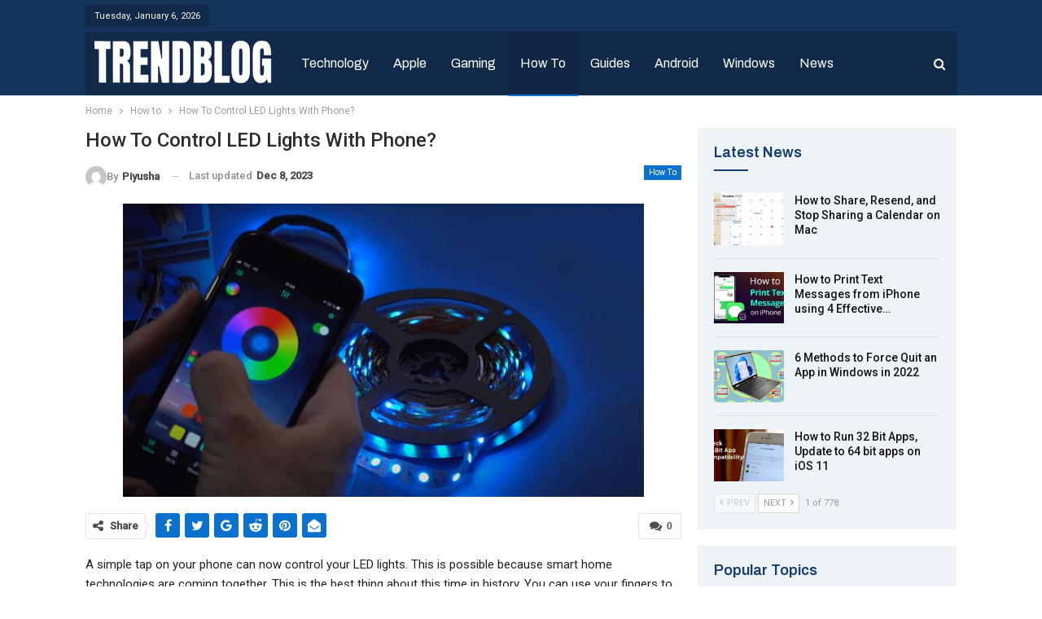

--- FILE ---
content_type: text/html; charset=UTF-8
request_url: https://trendblog.net/how-to-control-led-lights-with-phone/
body_size: 29872
content:
	<!DOCTYPE html>
		<!--[if IE 8]>
	<html class="ie ie8" lang="en-US" prefix="og: https://ogp.me/ns#"> <![endif]-->
	<!--[if IE 9]>
	<html class="ie ie9" lang="en-US" prefix="og: https://ogp.me/ns#"> <![endif]-->
	<!--[if gt IE 9]><!-->
<html lang="en-US" prefix="og: https://ogp.me/ns#"> <!--<![endif]-->
	<head>
				<meta charset="UTF-8">
		<meta http-equiv="X-UA-Compatible" content="IE=edge">
		<meta name="viewport" content="width=device-width, initial-scale=1.0">
		<link rel="pingback" href="https://trendblog.net/xmlrpc.php"/>

		
<!-- Search Engine Optimization by Rank Math - https://rankmath.com/ -->
<title>How To Control LED Lights With Phone? - Trendblog.net</title><link rel="preload" as="style" href="https://fonts.googleapis.com/css?family=Roboto%3A400%2C500%2C400italic%7CArchivo%3A400%2C600&#038;display=swap" /><link rel="stylesheet" href="https://fonts.googleapis.com/css?family=Roboto%3A400%2C500%2C400italic%7CArchivo%3A400%2C600&#038;display=swap" media="print" onload="this.media='all'" /><noscript><link rel="stylesheet" href="https://fonts.googleapis.com/css?family=Roboto%3A400%2C500%2C400italic%7CArchivo%3A400%2C600&#038;display=swap" /></noscript>
<meta name="description" content="A simple tap on your phone can now control your LED lights. This is possible because smart home technologies are coming together. This is the best thing about"/>
<meta name="robots" content="follow, index, max-snippet:-1, max-video-preview:-1, max-image-preview:large"/>
<link rel="canonical" href="https://trendblog.net/how-to-control-led-lights-with-phone/" />
<meta property="og:locale" content="en_US" />
<meta property="og:type" content="article" />
<meta property="og:title" content="How To Control LED Lights With Phone? - Trendblog.net" />
<meta property="og:description" content="A simple tap on your phone can now control your LED lights. This is possible because smart home technologies are coming together. This is the best thing about" />
<meta property="og:url" content="https://trendblog.net/how-to-control-led-lights-with-phone/" />
<meta property="og:site_name" content="trendblog.net" />
<meta property="article:publisher" content="http://www.facebook.com/trendblog" />
<meta property="article:section" content="How to" />
<meta property="og:image" content="https://trendblog.net/wp-content/uploads/2023/12/Untitled-design-2023-12-08T155943.136.jpg" />
<meta property="og:image:secure_url" content="https://trendblog.net/wp-content/uploads/2023/12/Untitled-design-2023-12-08T155943.136.jpg" />
<meta property="og:image:width" content="640" />
<meta property="og:image:height" content="360" />
<meta property="og:image:alt" content="How To Control LED Lights With Phone?" />
<meta property="og:image:type" content="image/jpeg" />
<meta name="twitter:card" content="summary_large_image" />
<meta name="twitter:title" content="How To Control LED Lights With Phone? - Trendblog.net" />
<meta name="twitter:description" content="A simple tap on your phone can now control your LED lights. This is possible because smart home technologies are coming together. This is the best thing about" />
<meta name="twitter:site" content="@trendblognet" />
<meta name="twitter:creator" content="@trendblognet" />
<meta name="twitter:image" content="https://trendblog.net/wp-content/uploads/2023/12/Untitled-design-2023-12-08T155943.136.jpg" />
<meta name="twitter:label1" content="Written by" />
<meta name="twitter:data1" content="Piyusha" />
<meta name="twitter:label2" content="Time to read" />
<meta name="twitter:data2" content="5 minutes" />
<!-- /Rank Math WordPress SEO plugin -->


<!-- Better Open Graph, Schema.org & Twitter Integration -->
<meta property="og:locale" content="en_us"/>
<meta property="og:site_name" content="trendblog.net"/>
<meta property="og:url" content="https://trendblog.net/how-to-control-led-lights-with-phone/"/>
<meta property="og:title" content="How To Control LED Lights With Phone?"/>
<meta property="og:image" content="https://trendblog.net/wp-content/uploads/2023/12/Untitled-design-2023-12-08T155943.136.jpg"/>
<meta property="article:section" content="How to"/>
<meta property="og:description" content="A simple tap on your phone can now control your LED lights. This is possible because smart home technologies are coming together. This is the best thing about this time in history. You can use your fingers to change the mood, which makes you feel lik"/>
<meta property="og:type" content="article"/>
<meta name="twitter:card" content="summary"/>
<meta name="twitter:url" content="https://trendblog.net/how-to-control-led-lights-with-phone/"/>
<meta name="twitter:title" content="How To Control LED Lights With Phone?"/>
<meta name="twitter:description" content="A simple tap on your phone can now control your LED lights. This is possible because smart home technologies are coming together. This is the best thing about this time in history. You can use your fingers to change the mood, which makes you feel lik"/>
<meta name="twitter:image" content="https://trendblog.net/wp-content/uploads/2023/12/Untitled-design-2023-12-08T155943.136.jpg"/>
<!-- / Better Open Graph, Schema.org & Twitter Integration. -->
<link rel='dns-prefetch' href='//fonts.googleapis.com' />
<link href='https://fonts.gstatic.com' crossorigin rel='preconnect' />
<link rel="alternate" type="application/rss+xml" title="trendblog.net &raquo; Feed" href="https://trendblog.net/feed/" />
<link rel="alternate" type="application/rss+xml" title="trendblog.net &raquo; Comments Feed" href="https://trendblog.net/comments/feed/" />
<link rel="alternate" type="application/rss+xml" title="trendblog.net &raquo; How To Control LED Lights With Phone? Comments Feed" href="https://trendblog.net/how-to-control-led-lights-with-phone/feed/" />
<link rel="alternate" type="application/rss+xml" title="trendblog.net &raquo; Stories Feed" href="https://trendblog.net/web-stories/feed/"><style id='wp-emoji-styles-inline-css' type='text/css'>

	img.wp-smiley, img.emoji {
		display: inline !important;
		border: none !important;
		box-shadow: none !important;
		height: 1em !important;
		width: 1em !important;
		margin: 0 0.07em !important;
		vertical-align: -0.1em !important;
		background: none !important;
		padding: 0 !important;
	}
</style>
<link rel='stylesheet' id='wp-block-library-css' href='https://trendblog.net/wp-includes/css/dist/block-library/style.min.css?ver=6.6.2' type='text/css' media='all' />
<style id='classic-theme-styles-inline-css' type='text/css'>
/*! This file is auto-generated */
.wp-block-button__link{color:#fff;background-color:#32373c;border-radius:9999px;box-shadow:none;text-decoration:none;padding:calc(.667em + 2px) calc(1.333em + 2px);font-size:1.125em}.wp-block-file__button{background:#32373c;color:#fff;text-decoration:none}
</style>
<style id='global-styles-inline-css' type='text/css'>
:root{--wp--preset--aspect-ratio--square: 1;--wp--preset--aspect-ratio--4-3: 4/3;--wp--preset--aspect-ratio--3-4: 3/4;--wp--preset--aspect-ratio--3-2: 3/2;--wp--preset--aspect-ratio--2-3: 2/3;--wp--preset--aspect-ratio--16-9: 16/9;--wp--preset--aspect-ratio--9-16: 9/16;--wp--preset--color--black: #000000;--wp--preset--color--cyan-bluish-gray: #abb8c3;--wp--preset--color--white: #ffffff;--wp--preset--color--pale-pink: #f78da7;--wp--preset--color--vivid-red: #cf2e2e;--wp--preset--color--luminous-vivid-orange: #ff6900;--wp--preset--color--luminous-vivid-amber: #fcb900;--wp--preset--color--light-green-cyan: #7bdcb5;--wp--preset--color--vivid-green-cyan: #00d084;--wp--preset--color--pale-cyan-blue: #8ed1fc;--wp--preset--color--vivid-cyan-blue: #0693e3;--wp--preset--color--vivid-purple: #9b51e0;--wp--preset--gradient--vivid-cyan-blue-to-vivid-purple: linear-gradient(135deg,rgba(6,147,227,1) 0%,rgb(155,81,224) 100%);--wp--preset--gradient--light-green-cyan-to-vivid-green-cyan: linear-gradient(135deg,rgb(122,220,180) 0%,rgb(0,208,130) 100%);--wp--preset--gradient--luminous-vivid-amber-to-luminous-vivid-orange: linear-gradient(135deg,rgba(252,185,0,1) 0%,rgba(255,105,0,1) 100%);--wp--preset--gradient--luminous-vivid-orange-to-vivid-red: linear-gradient(135deg,rgba(255,105,0,1) 0%,rgb(207,46,46) 100%);--wp--preset--gradient--very-light-gray-to-cyan-bluish-gray: linear-gradient(135deg,rgb(238,238,238) 0%,rgb(169,184,195) 100%);--wp--preset--gradient--cool-to-warm-spectrum: linear-gradient(135deg,rgb(74,234,220) 0%,rgb(151,120,209) 20%,rgb(207,42,186) 40%,rgb(238,44,130) 60%,rgb(251,105,98) 80%,rgb(254,248,76) 100%);--wp--preset--gradient--blush-light-purple: linear-gradient(135deg,rgb(255,206,236) 0%,rgb(152,150,240) 100%);--wp--preset--gradient--blush-bordeaux: linear-gradient(135deg,rgb(254,205,165) 0%,rgb(254,45,45) 50%,rgb(107,0,62) 100%);--wp--preset--gradient--luminous-dusk: linear-gradient(135deg,rgb(255,203,112) 0%,rgb(199,81,192) 50%,rgb(65,88,208) 100%);--wp--preset--gradient--pale-ocean: linear-gradient(135deg,rgb(255,245,203) 0%,rgb(182,227,212) 50%,rgb(51,167,181) 100%);--wp--preset--gradient--electric-grass: linear-gradient(135deg,rgb(202,248,128) 0%,rgb(113,206,126) 100%);--wp--preset--gradient--midnight: linear-gradient(135deg,rgb(2,3,129) 0%,rgb(40,116,252) 100%);--wp--preset--font-size--small: 13px;--wp--preset--font-size--medium: 20px;--wp--preset--font-size--large: 36px;--wp--preset--font-size--x-large: 42px;--wp--preset--spacing--20: 0.44rem;--wp--preset--spacing--30: 0.67rem;--wp--preset--spacing--40: 1rem;--wp--preset--spacing--50: 1.5rem;--wp--preset--spacing--60: 2.25rem;--wp--preset--spacing--70: 3.38rem;--wp--preset--spacing--80: 5.06rem;--wp--preset--shadow--natural: 6px 6px 9px rgba(0, 0, 0, 0.2);--wp--preset--shadow--deep: 12px 12px 50px rgba(0, 0, 0, 0.4);--wp--preset--shadow--sharp: 6px 6px 0px rgba(0, 0, 0, 0.2);--wp--preset--shadow--outlined: 6px 6px 0px -3px rgba(255, 255, 255, 1), 6px 6px rgba(0, 0, 0, 1);--wp--preset--shadow--crisp: 6px 6px 0px rgba(0, 0, 0, 1);}:where(.is-layout-flex){gap: 0.5em;}:where(.is-layout-grid){gap: 0.5em;}body .is-layout-flex{display: flex;}.is-layout-flex{flex-wrap: wrap;align-items: center;}.is-layout-flex > :is(*, div){margin: 0;}body .is-layout-grid{display: grid;}.is-layout-grid > :is(*, div){margin: 0;}:where(.wp-block-columns.is-layout-flex){gap: 2em;}:where(.wp-block-columns.is-layout-grid){gap: 2em;}:where(.wp-block-post-template.is-layout-flex){gap: 1.25em;}:where(.wp-block-post-template.is-layout-grid){gap: 1.25em;}.has-black-color{color: var(--wp--preset--color--black) !important;}.has-cyan-bluish-gray-color{color: var(--wp--preset--color--cyan-bluish-gray) !important;}.has-white-color{color: var(--wp--preset--color--white) !important;}.has-pale-pink-color{color: var(--wp--preset--color--pale-pink) !important;}.has-vivid-red-color{color: var(--wp--preset--color--vivid-red) !important;}.has-luminous-vivid-orange-color{color: var(--wp--preset--color--luminous-vivid-orange) !important;}.has-luminous-vivid-amber-color{color: var(--wp--preset--color--luminous-vivid-amber) !important;}.has-light-green-cyan-color{color: var(--wp--preset--color--light-green-cyan) !important;}.has-vivid-green-cyan-color{color: var(--wp--preset--color--vivid-green-cyan) !important;}.has-pale-cyan-blue-color{color: var(--wp--preset--color--pale-cyan-blue) !important;}.has-vivid-cyan-blue-color{color: var(--wp--preset--color--vivid-cyan-blue) !important;}.has-vivid-purple-color{color: var(--wp--preset--color--vivid-purple) !important;}.has-black-background-color{background-color: var(--wp--preset--color--black) !important;}.has-cyan-bluish-gray-background-color{background-color: var(--wp--preset--color--cyan-bluish-gray) !important;}.has-white-background-color{background-color: var(--wp--preset--color--white) !important;}.has-pale-pink-background-color{background-color: var(--wp--preset--color--pale-pink) !important;}.has-vivid-red-background-color{background-color: var(--wp--preset--color--vivid-red) !important;}.has-luminous-vivid-orange-background-color{background-color: var(--wp--preset--color--luminous-vivid-orange) !important;}.has-luminous-vivid-amber-background-color{background-color: var(--wp--preset--color--luminous-vivid-amber) !important;}.has-light-green-cyan-background-color{background-color: var(--wp--preset--color--light-green-cyan) !important;}.has-vivid-green-cyan-background-color{background-color: var(--wp--preset--color--vivid-green-cyan) !important;}.has-pale-cyan-blue-background-color{background-color: var(--wp--preset--color--pale-cyan-blue) !important;}.has-vivid-cyan-blue-background-color{background-color: var(--wp--preset--color--vivid-cyan-blue) !important;}.has-vivid-purple-background-color{background-color: var(--wp--preset--color--vivid-purple) !important;}.has-black-border-color{border-color: var(--wp--preset--color--black) !important;}.has-cyan-bluish-gray-border-color{border-color: var(--wp--preset--color--cyan-bluish-gray) !important;}.has-white-border-color{border-color: var(--wp--preset--color--white) !important;}.has-pale-pink-border-color{border-color: var(--wp--preset--color--pale-pink) !important;}.has-vivid-red-border-color{border-color: var(--wp--preset--color--vivid-red) !important;}.has-luminous-vivid-orange-border-color{border-color: var(--wp--preset--color--luminous-vivid-orange) !important;}.has-luminous-vivid-amber-border-color{border-color: var(--wp--preset--color--luminous-vivid-amber) !important;}.has-light-green-cyan-border-color{border-color: var(--wp--preset--color--light-green-cyan) !important;}.has-vivid-green-cyan-border-color{border-color: var(--wp--preset--color--vivid-green-cyan) !important;}.has-pale-cyan-blue-border-color{border-color: var(--wp--preset--color--pale-cyan-blue) !important;}.has-vivid-cyan-blue-border-color{border-color: var(--wp--preset--color--vivid-cyan-blue) !important;}.has-vivid-purple-border-color{border-color: var(--wp--preset--color--vivid-purple) !important;}.has-vivid-cyan-blue-to-vivid-purple-gradient-background{background: var(--wp--preset--gradient--vivid-cyan-blue-to-vivid-purple) !important;}.has-light-green-cyan-to-vivid-green-cyan-gradient-background{background: var(--wp--preset--gradient--light-green-cyan-to-vivid-green-cyan) !important;}.has-luminous-vivid-amber-to-luminous-vivid-orange-gradient-background{background: var(--wp--preset--gradient--luminous-vivid-amber-to-luminous-vivid-orange) !important;}.has-luminous-vivid-orange-to-vivid-red-gradient-background{background: var(--wp--preset--gradient--luminous-vivid-orange-to-vivid-red) !important;}.has-very-light-gray-to-cyan-bluish-gray-gradient-background{background: var(--wp--preset--gradient--very-light-gray-to-cyan-bluish-gray) !important;}.has-cool-to-warm-spectrum-gradient-background{background: var(--wp--preset--gradient--cool-to-warm-spectrum) !important;}.has-blush-light-purple-gradient-background{background: var(--wp--preset--gradient--blush-light-purple) !important;}.has-blush-bordeaux-gradient-background{background: var(--wp--preset--gradient--blush-bordeaux) !important;}.has-luminous-dusk-gradient-background{background: var(--wp--preset--gradient--luminous-dusk) !important;}.has-pale-ocean-gradient-background{background: var(--wp--preset--gradient--pale-ocean) !important;}.has-electric-grass-gradient-background{background: var(--wp--preset--gradient--electric-grass) !important;}.has-midnight-gradient-background{background: var(--wp--preset--gradient--midnight) !important;}.has-small-font-size{font-size: var(--wp--preset--font-size--small) !important;}.has-medium-font-size{font-size: var(--wp--preset--font-size--medium) !important;}.has-large-font-size{font-size: var(--wp--preset--font-size--large) !important;}.has-x-large-font-size{font-size: var(--wp--preset--font-size--x-large) !important;}
:where(.wp-block-post-template.is-layout-flex){gap: 1.25em;}:where(.wp-block-post-template.is-layout-grid){gap: 1.25em;}
:where(.wp-block-columns.is-layout-flex){gap: 2em;}:where(.wp-block-columns.is-layout-grid){gap: 2em;}
:root :where(.wp-block-pullquote){font-size: 1.5em;line-height: 1.6;}
</style>
<link rel='stylesheet' id='wpsm_team_b-font-awesome-front-css' href='https://trendblog.net/wp-content/plugins/team-builder/assets/css/font-awesome/css/font-awesome.min.css?ver=6.6.2' type='text/css' media='all' />
<link rel='stylesheet' id='wpsm_team_b_bootstrap-front-css' href='https://trendblog.net/wp-content/plugins/team-builder/assets/css/bootstrap-front.css?ver=6.6.2' type='text/css' media='all' />
<link rel='stylesheet' id='wpsm_team_b_team-css' href='https://trendblog.net/wp-content/plugins/team-builder/assets/css/team.css?ver=6.6.2' type='text/css' media='all' />
<link rel='stylesheet' id='wpsm_team_b_owl_carousel_min_css-css' href='https://trendblog.net/wp-content/plugins/team-builder/assets/css/owl.carousel.min.css?ver=6.6.2' type='text/css' media='all' />
<link rel='stylesheet' id='ez-toc-css' href='https://trendblog.net/wp-content/plugins/easy-table-of-contents/assets/css/screen.min.css?ver=2.0.71' type='text/css' media='all' />
<style id='ez-toc-inline-css' type='text/css'>
div#ez-toc-container .ez-toc-title {font-size: 120%;}div#ez-toc-container .ez-toc-title {font-weight: 500;}div#ez-toc-container ul li {font-size: 95%;}div#ez-toc-container ul li {font-weight: 500;}div#ez-toc-container nav ul ul li {font-size: 90%;}
.ez-toc-container-direction {direction: ltr;}.ez-toc-counter ul{counter-reset: item ;}.ez-toc-counter nav ul li a::before {content: counters(item, '.', decimal) '. ';display: inline-block;counter-increment: item;flex-grow: 0;flex-shrink: 0;margin-right: .2em; float: left; }.ez-toc-widget-direction {direction: ltr;}.ez-toc-widget-container ul{counter-reset: item ;}.ez-toc-widget-container nav ul li a::before {content: counters(item, '.', decimal) '. ';display: inline-block;counter-increment: item;flex-grow: 0;flex-shrink: 0;margin-right: .2em; float: left; }
</style>

<style id='rocket-lazyload-inline-css' type='text/css'>
.rll-youtube-player{position:relative;padding-bottom:56.23%;height:0;overflow:hidden;max-width:100%;}.rll-youtube-player:focus-within{outline: 2px solid currentColor;outline-offset: 5px;}.rll-youtube-player iframe{position:absolute;top:0;left:0;width:100%;height:100%;z-index:100;background:0 0}.rll-youtube-player img{bottom:0;display:block;left:0;margin:auto;max-width:100%;width:100%;position:absolute;right:0;top:0;border:none;height:auto;-webkit-transition:.4s all;-moz-transition:.4s all;transition:.4s all}.rll-youtube-player img:hover{-webkit-filter:brightness(75%)}.rll-youtube-player .play{height:100%;width:100%;left:0;top:0;position:absolute;background:url(https://trendblog.net/wp-content/plugins/wp-rocket/assets/img/youtube.png) no-repeat center;background-color: transparent !important;cursor:pointer;border:none;}
</style>
<script type="text/javascript" src="https://trendblog.net/wp-includes/js/jquery/jquery.min.js?ver=3.7.1" id="jquery-core-js" defer></script>
<script type="text/javascript" src="https://trendblog.net/wp-includes/js/jquery/jquery-migrate.min.js?ver=3.4.1" id="jquery-migrate-js" defer></script>
<script type="text/javascript" src="https://trendblog.net/wp-content/plugins/team-builder/assets/js/owl.carousel.min.js?ver=6.6.2" id="wpsm_team_b_owl_carousel_min_js-js" defer></script>
<!--[if lt IE 9]>
<script type="text/javascript" src="https://trendblog.net/wp-content/themes/publisher/includes/libs/better-framework/assets/js/html5shiv.min.js?ver=3.15.0" id="bf-html5shiv-js"></script>
<![endif]-->
<!--[if lt IE 9]>
<script type="text/javascript" src="https://trendblog.net/wp-content/themes/publisher/includes/libs/better-framework/assets/js/respond.min.js?ver=3.15.0" id="bf-respond-js"></script>
<![endif]-->
<link rel="https://api.w.org/" href="https://trendblog.net/wp-json/" /><link rel="alternate" title="JSON" type="application/json" href="https://trendblog.net/wp-json/wp/v2/posts/75095" /><link rel="EditURI" type="application/rsd+xml" title="RSD" href="https://trendblog.net/xmlrpc.php?rsd" />
<meta name="generator" content="WordPress 6.6.2" />
<link rel='shortlink' href='https://trendblog.net/?p=75095' />
<link rel="alternate" title="oEmbed (JSON)" type="application/json+oembed" href="https://trendblog.net/wp-json/oembed/1.0/embed?url=https%3A%2F%2Ftrendblog.net%2Fhow-to-control-led-lights-with-phone%2F" />
<link rel="alternate" title="oEmbed (XML)" type="text/xml+oembed" href="https://trendblog.net/wp-json/oembed/1.0/embed?url=https%3A%2F%2Ftrendblog.net%2Fhow-to-control-led-lights-with-phone%2F&#038;format=xml" />
<meta name="linkdoozer-verification" content="d5ff709c-7ee2-4b89-bee0-73c119cd33d0"/>
<!-- Global site tag (gtag.js) - Google Analytics -->
<script async src="https://www.googletagmanager.com/gtag/js?id=UA-21266369-2"></script>
<script>
  window.dataLayer = window.dataLayer || [];
  function gtag(){dataLayer.push(arguments);}
  gtag('js', new Date());

  gtag('config', 'UA-21266369-2');
</script>

<meta name='ir-site-verification-token' value='-1814648762'>

<meta name="google-site-verification" content="7_Oo5Z-BskhpG0Fh_2EvT9SN6fuB3Wa3lMJfkcbomXM" />
<meta name="outreach-site-verification" content="h1HIHuyVTWwKgumPL25crMQIqfTFKQkfNVsIuZOmi8w" >
<script data-minify="1" defer data-domain="trendblog.net" src="https://trendblog.net/wp-content/cache/min/1/js/script.js?ver=1732619061"></script>
<meta name="generator" content="Powered by WPBakery Page Builder - drag and drop page builder for WordPress."/>
<script type="application/ld+json">{
    "@context": "http://schema.org/",
    "@type": "Organization",
    "@id": "#organization",
    "logo": {
        "@type": "ImageObject",
        "url": "https://trendblog.net/wp-content/uploads/2023/07/TB.png"
    },
    "url": "https://trendblog.net/",
    "name": "trendblog.net",
    "description": "Mobile, Gadgets and Technology"
}</script>
<script type="application/ld+json">{
    "@context": "http://schema.org/",
    "@type": "WebSite",
    "name": "trendblog.net",
    "alternateName": "Mobile, Gadgets and Technology",
    "url": "https://trendblog.net/"
}</script>
<script type="application/ld+json">{
    "@context": "http://schema.org/",
    "@type": "BlogPosting",
    "headline": "How To Control LED Lights With Phone?",
    "description": "A simple tap on your phone can now control your LED lights. This is possible because smart home technologies are coming together. This is the best thing about this time in history. You can use your fingers to change the mood, which makes you feel lik",
    "datePublished": "2023-12-08",
    "dateModified": "2023-12-08",
    "author": {
        "@type": "Person",
        "@id": "#person-Piyusha",
        "name": "Piyusha"
    },
    "image": "https://trendblog.net/wp-content/uploads/2023/12/Untitled-design-2023-12-08T155943.136.jpg",
    "interactionStatistic": [
        {
            "@type": "InteractionCounter",
            "interactionType": "http://schema.org/CommentAction",
            "userInteractionCount": "0"
        }
    ],
    "publisher": {
        "@id": "#organization"
    },
    "mainEntityOfPage": "https://trendblog.net/how-to-control-led-lights-with-phone/"
}</script>
<link rel='stylesheet' id='bf-minifed-css-1' href='https://trendblog.net/wp-content/bs-booster-cache/30b06df7aab42692dfe53d2cd2277716.css' type='text/css' media='all' />
<style type='text/css' media='screen'>/*  Panel Options Custom CSS  */
:root{--publisher-site-width-2-col:1090px;--publisher-site-width-1-col:1090px;--publisher-site-width-2-col-content-col:69%;--publisher-site-width-2-col-primary-col:31%}@media (max-width: 1180px){.page-layout-1-col .bs-sks,.page-layout-2-col .bs-sks{display:none !important}}:root{--publisher-site-width-3-col:1200px;--publisher-site-width-3-col-content-col:55%;--publisher-site-width-3-col-primary-col:27%;--publisher-site-width-3-col-secondary-col:18%}@media (max-width: 1290px){.page-layout-3-col .bs-sks{display:none !important}}:root{--publisher-spacing:20}:root{--publisher-primary-color:#0A72CE}.main-bg-color,.main-menu.menu .sub-menu li.current-menu-item:hover > a:hover,.main-menu.menu .better-custom-badge,.off-canvas-menu .menu .better-custom-badge,ul.sub-menu.bs-pretty-tabs-elements .mega-menu.mega-type-link .mega-links > li:hover > a,.widget.widget_nav_menu .menu .better-custom-badge,.widget.widget_nav_menu ul.menu li > a:hover,.widget.widget_nav_menu ul.menu li.current-menu-item > a,.rh-header .menu-container .resp-menu .better-custom-badge,.bs-popular-categories .bs-popular-term-item:hover .term-count,.widget.widget_tag_cloud .tagcloud a:hover,span.dropcap.dropcap-square,span.dropcap.dropcap-circle,.better-control-nav li a.better-active,.better-control-nav li:hover a,.main-menu.menu > li:hover > a:before,.main-menu.menu > li.current-menu-parent > a:before,.main-menu.menu > li.current-menu-item > a:before,.main-slider .better-control-nav li a.better-active,.main-slider .better-control-nav li:hover a,.site-footer.color-scheme-dark .footer-widgets .widget.widget_tag_cloud .tagcloud a:hover,.site-footer.color-scheme-dark .footer-widgets .widget.widget_nav_menu ul.menu li a:hover,.entry-terms.via a:hover,.entry-terms.source a:hover,.entry-terms.post-tags a:hover,.comment-respond #cancel-comment-reply-link,.better-newsticker .heading,.better-newsticker .control-nav span:hover,.listing-item-text-1:hover .term-badges.floated .term-badge a,.term-badges.floated a,.archive-title .term-badges span.term-badge a:hover,.post-tp-1-header .term-badges a:hover,.archive-title .term-badges a:hover,.listing-item-tb-2:hover .term-badges.floated .term-badge a,.btn-bs-pagination:hover, .btn-bs-pagination.hover, .btn-bs-pagination.bs-pagination-in-loading,.bs-slider-dots .bs-slider-active > .bts-bs-dots-btn,.listing-item-classic:hover a.read-more,.bs-loading > div,.pagination.bs-links-pagination a:hover,.footer-widgets .bs-popular-categories .bs-popular-term-item:hover .term-count,.footer-widgets .widget .better-control-nav li a:hover,.footer-widgets .widget .better-control-nav li a.better-active,.bs-slider-2-item .content-container a.read-more:hover,.bs-slider-3-item .content-container a.read-more:hover,.main-menu.menu .sub-menu li.current-menu-item:hover > a,.main-menu.menu .sub-menu > li:hover > a,.bs-slider-2-item .term-badges.floated .term-badge a,.bs-slider-3-item .term-badges.floated .term-badge a,.listing-item-blog:hover a.read-more,.back-top,.site-header .shop-cart-container .cart-handler .cart-count,.site-header .shop-cart-container .cart-box:after,.single-attachment-content .return-to:hover .fa,.topbar .topbar-date,.ajax-search-results:after,.better-gallery .gallery-title .prev:hover,.better-gallery .gallery-title .next:hover,.comments-template-multiple .nav-tabs .active a:after,.comments-template-multiple .active .comments-count,.off-canvas-inner:after,.more-stories:before,.bs-push-noti .bs-push-noti-wrapper-icon,.post-count-badge.pcb-t1.pcb-s1,.bs-fpe.bs-fpe-t2 thead,.post-tp-1-header .term-badges a,.footer-widgets.light-text .section-heading.sh-t5 > .h-text:last-child:first-child:before,.footer-widgets.light-text .section-heading.sh-t5 > .main-link > .h-text:before,.footer-widgets.light-text .section-heading.sh-t5 > a:last-child:first-child > .h-text:before,.entry-terms.post-tags .terms-label, .entry-terms.source .terms-label, .entry-terms.via .terms-label{background-color:#0A72CE !important}.bs-theme button,.bs-theme .btn,.bs-theme html input[type="button"],.bs-theme input[type="reset"],.bs-theme input[type="submit"],.bs-theme input[type="button"],.bs-theme .btn:focus,.bs-theme .btn:hover,.bs-theme button:focus,.bs-theme button:hover,.bs-theme html input[type="button"]:focus,.bs-theme html input[type="button"]:hover,.bs-theme input[type="reset"]:focus,.bs-theme input[type="reset"]:hover,.bs-theme input[type="submit"]:focus,.bs-theme input[type="submit"]:hover,.bs-theme input[type="button"]:focus,.bs-theme input[type="button"]:hover,.single-post-share .social-item.social-item a{background-color:#0A72CE}.main-color,.screen-reader-text:hover,.screen-reader-text:active,.screen-reader-text:focus,.widget.widget_nav_menu .menu .better-custom-badge,.widget.widget_recent_comments a:hover,.bs-popular-categories .bs-popular-term-item,.main-menu.menu .sub-menu li.current-menu-item > a,.bs-about .about-link a,.comment-list .comment-footer .comment-reply-link:hover,.comment-list li.bypostauthor > article > .comment-meta .comment-author a,.comment-list li.bypostauthor > article > .comment-meta .comment-author,.comment-list .comment-footer .comment-edit-link:hover,.comment-respond #cancel-comment-reply-link,span.dropcap.dropcap-square-outline,span.dropcap.dropcap-circle-outline,ul.bs-shortcode-list li:before,a:hover,.post-meta a:hover,.site-header .top-menu.menu > li:hover > a,.site-header .top-menu.menu .sub-menu > li:hover > a,.mega-menu.mega-type-link-list .mega-links > li > a:hover,.mega-menu.mega-type-link-list .mega-links > li:hover > a,.listing-item .post-footer .post-share:hover .share-handler,.listing-item-classic .title a:hover,.single-post-content > .post-author .pre-head a:hover,.single-post-content a, .single-page-simple-content a,.site-header .search-container.open .search-handler,.site-header .search-container:hover .search-handler,.site-header .shop-cart-container.open .cart-handler,.site-header .shop-cart-container.open:hover .cart-handler,.site-footer .copy-2 a:hover,.site-footer .copy-1 a:hover,ul.menu.footer-menu li > a:hover,.rh-header .menu-container .resp-menu li:hover > a,.listing-item-thumbnail:hover .title a,.listing-item-grid:hover .title a,.listing-item-blog:hover .title a,.listing-item-classic:hover .title a,.post-meta a:hover,.pagination.bs-numbered-pagination > span,.pagination.bs-numbered-pagination .wp-pagenavi a:hover,.pagination.bs-numbered-pagination .page-numbers:hover,.pagination.bs-numbered-pagination .wp-pagenavi .current,.pagination.bs-numbered-pagination .current,.listing-item-text-1:hover .title a,.listing-item-text-2:hover .title a,.listing-item-text-3:hover .title a,.listing-item-text-4:hover .title a,.bs-popular-categories .bs-popular-term-item:hover,.main-menu.menu > li:hover > a,.listing-mg-5-item:hover .title,.listing-item-tall:hover > .title,.bs-text a, .wpb_text_column a,.bf-breadcrumb .bf-breadcrumb-item a:hover span,.off-canvas-menu li.current-menu-item>a,.entry-content.off_canvas_footer-info a,.comment-list .comment-content em.needs-approve,.better-newsticker ul.news-list li a:hover{color:#0A72CE}.footer-widgets .widget a:hover,.bs-listing-modern-grid-listing-5 .listing-mg-5-item:hover .title a:hover,.bs-listing-modern-grid-listing-5 .listing-mg-5-item:hover .title a,.tabbed-grid-posts .tabs-section .active a{color:#0A72CE !important}.bs-theme textarea:focus,.bs-theme input[type="url"]:focus,.bs-theme input[type="search"]:focus,.bs-theme input[type="password"]:focus,.bs-theme input[type="email"]:focus,.bs-theme input[type="number"]:focus,.bs-theme input[type="week"]:focus,.bs-theme input[type="month"]:focus,.bs-theme input[type="time"]:focus,.bs-theme input[type="datetime-local"]:focus,.bs-theme input[type="date"]:focus,.bs-theme input[type="color"]:focus,.bs-theme input[type="text"]:focus,.widget.widget_nav_menu .menu .better-custom-badge:after,.better-gallery .fotorama__thumb-border,span.dropcap.dropcap-square-outline,span.dropcap.dropcap-circle-outline,.comment-respond textarea:focus,.archive-title .term-badges a:hover,.listing-item-text-2:hover .item-inner,.btn-bs-pagination:hover, .btn-bs-pagination.hover, .btn-bs-pagination.bs-pagination-in-loading,.bs-slider-2-item .content-container a.read-more,.bs-slider-3-item .content-container a.read-more,.pagination.bs-links-pagination a:hover,body.active-top-line,.entry-terms.post-tags .terms-label, .entry-terms.source .terms-label, .entry-terms.via .terms-label{border-color:#0A72CE}.main-menu.menu .better-custom-badge:after,.off-canvas-menu .menu .better-custom-badge:after{border-top-color:#0A72CE}.better-newsticker .heading:after{border-left-color:#0A72CE}::selection{background:#0A72CE}::-moz-selection{background:#0A72CE}.term-badges.text-badges .term-badge a{color:#0A72CE !important; background-color: transparent !important}.active-top-line .header-style-1.full-width .bs-pinning-block.pinned.main-menu-wrapper,.active-top-line .header-style-1.boxed .bs-pinning-block.pinned .main-menu-container,.active-top-line .header-style-2.full-width .bs-pinning-block.pinned.main-menu-wrapper,.active-top-line .header-style-2.boxed .bs-pinning-block.pinned .main-menu-container,.active-top-line .header-style-3.full-width .bs-pinning-block.pinned.main-menu-wrapper,.active-top-line .header-style-3.boxed .bs-pinning-block.pinned .main-menu-container,.active-top-line .header-style-4.full-width .bs-pinning-block.pinned.main-menu-wrapper,.active-top-line .header-style-4.boxed .bs-pinning-block.pinned .main-menu-container,.active-top-line .header-style-5.full-width .bspw-header-style-5 .bs-pinning-block.pinned,.active-top-line .header-style-5.boxed .bspw-header-style-5 .bs-pinning-block.pinned .header-inner,.active-top-line .header-style-6.full-width .bspw-header-style-6 .bs-pinning-block.pinned,.active-top-line .header-style-6.boxed .bspw-header-style-6 .bs-pinning-block.pinned .header-inner,.active-top-line .header-style-7.full-width .bs-pinning-block.pinned.main-menu-wrapper,.active-top-line .header-style-7.boxed .bs-pinning-block.pinned .main-menu-container,.active-top-line .header-style-8.full-width .bspw-header-style-8 .bs-pinning-block.pinned,.active-top-line .header-style-8.boxed .bspw-header-style-8 .bs-pinning-block.pinned .header-inner{border-top:3px solid #0A72CE}.better-gcs-wrapper .gsc-result .gs-title *,.better-gcs-wrapper .gsc-result .gs-title:hover *,.better-gcs-wrapper .gsc-results .gsc-cursor-box .gsc-cursor-current-page,.better-gcs-wrapper .gsc-results .gsc-cursor-box .gsc-cursor-page:hover{color:#0A72CE !important}.better-gcs-wrapper button.gsc-search-button-v2{background-color:#0A72CE !important}.betterstudio-review .verdict .overall,.rating-bar span{background-color:#0A72CE}.rating-stars span:before,.betterstudio-review .verdict .page-heading{color:#0A72CE}.topbar .topbar-date.topbar-date{background-color:#112a4a !important}.site-header .top-menu.menu > li > a,.topbar .topbar-sign-in{color:#6781a3}.site-header .top-menu.menu > li:hover > a,.site-header .top-menu.menu .sub-menu > li:hover > a,.topbar .better-newsticker ul.news-list li a,.topbar .topbar-sign-in:hover{color:#ffffff !important}.site-header.full-width .topbar,.site-header.boxed .topbar .topbar-inner{background-color:#15345c}.site-header.full-width .topbar,.site-header.boxed .topbar .topbar-inner{border-color:#15345c}.topbar .better-social-counter.style-button .social-item .item-icon{color:#525252}.topbar .better-social-counter.style-button .social-item:hover .item-icon{color:#ffffff}.topbar .better-social-counter.style-button .social-item .item-icon{background:#f0f0f0}.topbar .better-social-counter.style-button .social-item:hover .item-icon{background:#192765}body.active-top-line{border-color:#15345c !important}.site-header.boxed .main-menu-wrapper .main-menu-container,.site-header.full-width .main-menu-wrapper{border-top-color:#112a4a}.site-header.header-style-1.boxed .main-menu-wrapper .main-menu-container,.site-header.header-style-1.full-width .main-menu-wrapper,.site-header.header-style-1 .better-pinning-block.pinned.main-menu-wrapper .main-menu-container{border-bottom-color:#dedede !important}.site-header.header-style-2.boxed .main-menu-wrapper .main-menu-container,.site-header.header-style-2.full-width .main-menu-wrapper,.site-header.header-style-2 .better-pinning-block.pinned.main-menu-wrapper .main-menu-container{border-bottom-color:#112a4a !important}.site-header.header-style-3.boxed .main-menu-container,.site-header.full-width.header-style-3 .main-menu-wrapper{border-bottom-color:#dedede !important}.site-header.header-style-4.boxed .main-menu-container, .site-header.full-width.header-style-4 .main-menu-wrapper{border-bottom-color:#dedede !important}.site-header.header-style-5.boxed .header-inner,.site-header.header-style-5.full-width,.site-header.header-style-5.full-width > .bs-pinning-wrapper > .content-wrap.pinned{border-bottom-color:#dedede}.site-header.header-style-6.boxed .header-inner,.site-header.header-style-6.full-width,.site-header.header-style-6.full-width > .bs-pinning-wrapper > .content-wrap.pinned{border-bottom-color:#dedede}.site-header.header-style-7.boxed .main-menu-container, .site-header.full-width.header-style-7 .main-menu-wrapper{border-bottom-color:#dedede !important}.site-header.header-style-8.boxed .header-inner,.site-header.header-style-8.full-width,.site-header.header-style-8.full-width > .bs-pinning-wrapper > .content-wrap.pinned{border-bottom-color:#dedede}.site-header .shop-cart-container .cart-handler,.site-header .search-container .search-handler,.site-header .main-menu > li > a,.site-header .search-container .search-box .search-form .search-field{color:#ffffff}.site-header .off-canvas-menu-icon .off-canvas-menu-icon-el,.site-header .off-canvas-menu-icon .off-canvas-menu-icon-el:after,.site-header .off-canvas-menu-icon .off-canvas-menu-icon-el:before{background-color:#ffffff}.site-header .search-container .search-box .search-form .search-field::-webkit-input-placeholder{color:#ffffff}.site-header .search-container .search-box .search-form .search-field::-moz-placeholder{color:#ffffff}.site-header .search-container .search-box .search-form .search-field:-ms-input-placeholder{color:#ffffff}.site-header .search-container .search-box .search-form .search-field:-moz-placeholder{color:#ffffff}.site-header .shop-cart-container:hover .cart-handler,.site-header .search-container:hover .search-handler,.site-header .main-menu > li:hover > a,.site-header .main-menu > li > a:hover,.site-header .main-menu > li.current-menu-item > a{color:#ffffff}.main-menu.menu > li:hover > a:before,.main-menu.menu .sub-menu li.current-menu-item:hover > a,.main-menu.menu .sub-menu > li:hover > a{background-color:#ffffff}.site-header.boxed.header-style-1 .main-menu-wrapper .main-menu-container,.site-header.full-width.header-style-1 .main-menu-wrapper,.bspw-header-style-1.boxed > .bs-pinning-block.pinned.main-menu-wrapper .main-menu-container,.site-header.boxed.header-style-2 .main-menu-wrapper .main-menu-container,.site-header.full-width.header-style-2 .main-menu-wrapper,.bspw-header-style-2.boxed > .bs-pinning-block.pinned.main-menu-wrapper .main-menu-container,.site-header.boxed.header-style-3 .main-menu-wrapper .main-menu-container,.site-header.full-width.header-style-3 .main-menu-wrapper,.bspw-header-style-3.boxed > .bs-pinning-block.pinned.main-menu-wrapper .main-menu-container,.site-header.boxed.header-style-4 .main-menu-wrapper .main-menu-container,.site-header.full-width.header-style-4 .main-menu-wrapper,.bspw-header-style-4.boxed > .bs-pinning-block.pinned.main-menu-wrapper .main-menu-container,.site-header.header-style-5 .content-wrap > .bs-pinning-wrapper > .bs-pinning-block,.site-header.header-style-5.full-width .content-wrap.pinned,.site-header.boxed.header-style-7 .main-menu-wrapper .main-menu-container,.site-header.full-width.header-style-7 .main-menu-wrapper,.bspw-header-style-7.boxed > .bs-pinning-block.pinned.main-menu-wrapper .main-menu-container{background-color:#112a4a}.site-header.header-style-5 .header-inner,.site-header.header-style-5.full-width.stretched > .bspw-header-style-5 > .content-wrap,.site-header.header-style-5.full-width.stretched > .content-wrap,.site-header.header-style-6 .header-inner,.site-header.header-style-6.full-width.stretched > .bspw-header-style-6 > .content-wrap,.site-header.header-style-6.full-width.stretched > .content-wrap,.site-header.header-style-8 .header-inner,.site-header.header-style-8.full-width.stretched > .bspw-header-style-8 > .content-wrap,.site-header.header-style-8.full-width.stretched > .content-wrap{background-color:#112a4a}.site-header.header-style-1,.site-header.header-style-2,.site-header.header-style-3,.site-header.header-style-4,.site-header.header-style-5.full-width,.site-header.header-style-5.boxed > .content-wrap > .container,.site-header.header-style-5 .bs-pinning-wrapper.bspw-header-style-5 > .bs-pinning-block,.site-header.header-style-6.full-width,.site-header.header-style-6.boxed > .content-wrap > .container,.site-header.header-style-6 .bs-pinning-wrapper.bspw-header-style-6 > .bs-pinning-block,.site-header.header-style-7,.site-header.header-style-8.full-width,.site-header.header-style-8.boxed > .content-wrap > .container,.site-header.header-style-8 .bs-pinning-wrapper.bspw-header-style-8 > .bs-pinning-block{background-color:#15345c}ul.menu.footer-menu li > a,.site-footer .copy-2 a,.site-footer .copy-2,.site-footer .copy-1 a,.site-footer .copy-1{color:#ffffff}ul.menu.footer-menu li > a:hover,.site-footer .copy-2 a:hover,.site-footer .copy-1 a:hover{color:#ffffff}.site-footer .footer-widgets,.footer-widgets .section-heading.sh-t4.sh-s5 .h-text:after{background-color:#1b242f !important}.site-footer .section-heading.sh-t4.sh-s5 .h-text:before{border-top-color:#1b242f !important}.site-footer .footer-widgets .section-heading.sh-t1 .h-text,.footer-widgets .section-heading.sh-t4.sh-s3 .h-text:after,.footer-widgets .section-heading.sh-t4.sh-s1 .h-text:after,.footer-widgets .section-heading.sh-t3.sh-s8 > .h-text:last-child:first-child:after,.footer-widgets .section-heading.sh-t3.sh-s8 > a:last-child:first-child > .h-text:after,.footer-widgets .section-heading.sh-t3.sh-s8 > .main-link > .h-text:after,.footer-widgets .section-heading.sh-t3.sh-s8 > .h-text:last-child:first-child:before,.footer-widgets .section-heading.sh-t3.sh-s8 > a:last-child:first-child > .h-text:before,.footer-widgets .section-heading.sh-t3.sh-s8 >.main-link > .h-text:before,.footer-widgets .section-heading.sh-t3.sh-s8.bs-pretty-tabs .bs-pretty-tabs-container .bs-pretty-tabs-more.other-link .h-text,.footer-widgets .section-heading.sh-t3.sh-s8 > a > .h-text,.footer-widgets .section-heading.sh-t3.sh-s8 > .h-text,.footer-widgets .section-heading.sh-t6.sh-s7 > .main-link > .h-text:after,.footer-widgets .section-heading.sh-t6.sh-s7 > a:last-child:first-child > .h-text:after,.footer-widgets .section-heading.sh-t6.sh-s7 > .h-text:last-child:first-child:after,.footer-widgets .section-heading.sh-t6.sh-s6 > .main-link > .h-text:after,.footer-widgets .section-heading.sh-t6.sh-s6 > a:last-child:first-child > .h-text:after,.footer-widgets .section-heading.sh-t6.sh-s6 > .h-text:last-child:first-child:after,.footer-widgets .section-heading.sh-t7.sh-s1 > .main-link > .h-text,.footer-widgets .section-heading.sh-t7.sh-s1 > a:last-child:first-child > .h-text,.footer-widgets .section-heading.sh-t7.sh-s1 .h-text{background-color:#1b242f}.footer-widgets .section-heading.sh-t6.sh-s4 > .main-link > .h-text:after,.footer-widgets .section-heading.sh-t6.sh-s4 > a:last-child:first-child > .h-text:after,.footer-widgets .section-heading.sh-t6.sh-s4 > .h-text:last-child:first-child:after,.footer-widgets .section-heading.sh-t6.sh-s4 > .main-link > .h-text:after,.footer-widgets .section-heading.sh-t6.sh-s4 > a:last-child:first-child > .h-text:after,.footer-widgets .section-heading.sh-t6.sh-s4 > .h-text:last-child:first-child:after,.footer-widgets .section-heading.sh-t6.sh-s4 > .main-link > .h-text:before,.footer-widgets .section-heading.sh-t6.sh-s4 > a:last-child:first-child > .h-text:before,.footer-widgets .section-heading.sh-t6.sh-s4 > .h-text:last-child:first-child:before{border-left-color:#1b242f}.footer-widgets .section-heading.sh-t6.sh-s4 > .main-link > .h-text:after,.footer-widgets .section-heading.sh-t6.sh-s4 > a:last-child:first-child > .h-text:after,.footer-widgets .section-heading.sh-t6.sh-s4 > .h-text:last-child:first-child:after,.footer-widgets .section-heading.sh-t6.sh-s4 > .main-link > .h-text:after,.footer-widgets .section-heading.sh-t6.sh-s4 > a:last-child:first-child > .h-text:after,.footer-widgets .section-heading.sh-t6.sh-s4 > .h-text:last-child:first-child:after,.footer-widgets .section-heading.sh-t6.sh-s4 > .main-link > .h-text:before,.footer-widgets .section-heading.sh-t6.sh-s4 > a:last-child:first-child > .h-text:before,.footer-widgets .section-heading.sh-t6.sh-s4 > .h-text:last-child:first-child:before{border-left-color:#1b242f}.footer-widgets .section-heading.sh-t6.sh-s7 > .main-link > .h-text:before,.footer-widgets .section-heading.sh-t6.sh-s7 > a:last-child:first-child > .h-text:before,.footer-widgets .section-heading.sh-t6.sh-s7 > .h-text:last-child:first-child:before,.footer-widgets .section-heading.sh-t6.sh-s6 > .main-link > .h-text:before,.footer-widgets .section-heading.sh-t6.sh-s6 > a:last-child:first-child > .h-text:before,.footer-widgets .section-heading.sh-t6.sh-s6 > .h-text:last-child:first-child:before,.footer-widgets .section-heading.sh-t6.sh-s5 > .main-link > .h-text:before,.footer-widgets .section-heading.sh-t6.sh-s5 > a:last-child:first-child > .h-text:before,.footer-widgets .section-heading.sh-t6.sh-s5 > .h-text:last-child:first-child:before{border-top-color:#1b242f}.footer-widgets .section-heading.sh-t6.sh-s7 > .main-link > .h-text:before,.footer-widgets .section-heading.sh-t6.sh-s7 > a:last-child:first-child > .h-text:before,.footer-widgets .section-heading.sh-t6.sh-s7 > .h-text:last-child:first-child:before{border-bottom-color:#1b242f}.ltr .footer-widgets .section-heading.sh-t6.sh-s8 > .main-link > .h-text:after,.ltr .footer-widgets .section-heading.sh-t6.sh-s8 > a:last-child:first-child > .h-text:after,.ltr .footer-widgets .section-heading.sh-t6.sh-s8 > .h-text:last-child:first-child:after{border-right-color:#1b242f}.rtl .footer-widgets .section-heading.sh-t6.sh-s8 > .main-link > .h-text:after,.rtl .footer-widgets .section-heading.sh-t6.sh-s8 > a:last-child:first-child > .h-text:after,.rtl .footer-widgets .section-heading.sh-t6.sh-s8 > .h-text:last-child:first-child:after{border-left-color:#1b242f}.site-footer:before{display:none}.copy-footer .content-wrap{overflow-x:auto}.site-footer .copy-footer .footer-menu-wrapper .footer-menu-container:before{display:none}.site-footer .copy-footer{background-color:#0e131a}.site-footer .footer-social-icons{background-color:#ffffff}.site-footer,.footer-widgets .section-heading.sh-t4.sh-s5 .h-text:after{background-color:#141c26}.site-footer .section-heading.sh-t4.sh-s5 .h-text:before{border-top-color:#141c26}.sidebar-column > aside > *,.bs-vc-sidebar-column > .bs-vc-wrapper > *,.post-related{background:#edf3f7; padding: 20px}.sidebar-column > aside > .bsac,.sidebar-column > aside > .widget_better-ads,.bs-vc-sidebar-column > .bs-vc-wrapper > .bsac,.bs-vc-sidebar-column > .bs-vc-wrapper > .widget_better-ads{background:transparent; padding: inherit} .section-heading.sh-t5 > .main-link > .h-text:before, .section-heading.sh-t5 > a:first-child:last-child > .h-text:before, .section-heading.sh-t5 > .h-text:first-child:last-child:before{background-color:#153d72} .section-heading.sh-t5 > .main-link > .h-text, .section-heading.sh-t5 a.active, .section-heading.sh-t5 .main-link:first-child:last-child .h-text, .section-heading.sh-t5 > .h-text{color:#153d72} .section-heading.sh-t5 a:hover .h-text, .section-heading.sh-t5 a.active .h-text{color:#153d72 !important}.entry-content a.read-more,a.read-more,.listing-item-classic:hover a.read-more,.listing-item-blog:hover a.read-more{background-color:#274b79 !important}.bs-slider-2-item .content-container a.read-more,.bs-slider-3-item .content-container a.read-more{border-color:#274b79}.entry-content a.read-more.read-more.read-more:hover,a.read-more.read-more.read-more:hover,.listing-item-classic:hover a.read-more.read-more.read-more,.bs-slider-2-item .content-container a.read-more.read-more.read-more:hover,.bs-slider-3-item .content-container a.read-more.read-more.read-more:hover,.listing-item-blog:hover a.read-more.read-more.read-more{background-color:#194277 !important}.bs-slider-2-item .content-container a.read-more.read-more.read-more:hover,.bs-slider-3-item .content-container a.read-more.read-more.read-more:hover{border-color:#194277}body.bs-theme,body.bs-theme .btn-bs-pagination,body.bs-theme .body-typo{font-family:'Roboto';font-weight:400;font-size:11px;text-align:inherit;text-transform:inherit;color:#95a3a9}.post-meta,.post-meta a{font-family:'Roboto';font-weight:500;font-size:11px;text-transform:none;color:#95a3a9}.listing-mg-item.listing-mg-5-item .post-meta.post-meta .views.views.views{font-family:'Roboto';font-weight:500!important;font-size:11px;text-transform:none;color:#95a3a9!important}.post-meta .post-author{font-family:'Roboto';font-weight:500;font-size:11px;text-transform:none}.term-badges .format-badge,.term-badges .term-badge,.main-menu .term-badges a{font-family:'Archivo';font-weight:400;font-size:11px;text-transform:capitalize;letter-spacing:0.4px}.heading-typo,h1,h2,h3,h4,h5,h6,.h1,.h2,.h3,.h4,.h5,.h6,.heading-1,.heading-2,.heading-3,.heading-4,.heading-5,.heading-6,.header .site-branding .logo,.search-form input[type="submit"],.widget.widget_categories ul li,.widget.widget_archive ul li,.widget.widget_nav_menu ul.menu,.widget.widget_pages ul li,.widget.widget_recent_entries li a,.widget .tagcloud a,.widget.widget_calendar table caption,.widget.widget_rss li .rsswidget,.listing-widget .listing-item .title,button,html input[type="button"],input[type="reset"],input[type="submit"],input[type="button"],.pagination,.site-footer .footer-social-icons .better-social-counter.style-name .social-item,.section-heading .h-text,.entry-terms a,.single-container .post-share a,.comment-list .comment-meta .comment-author,.comments-wrap .comments-nav,.main-slider .content-container .read-more,a.read-more,.single-page-content > .post-share li,.single-container > .post-share li,.better-newsticker .heading,.better-newsticker ul.news-list li{font-family:'Roboto';font-weight:500;text-transform:inherit}h1,.h1,.heading-1{font-size:34px}h1,.h1,.heading-1{color:#2D2D2D}h2,.h2,.heading-2{font-size:30px}h2,.h2,.heading-2{color:#2D2D2D}h3,.h3,.heading-3{font-size:25px}h3,.h3,.heading-3{color:#2D2D2D}h4,.h4,.heading-4{font-size:20px}h4,.h4,.heading-4{color:#2D2D2D}h5,.h5,.heading-5{font-size:17px}h5,.h5,.heading-5{color:#2D2D2D}h6,.h6,.heading-6{font-size:15px}h6,.h6,.heading-6{color:#2D2D2D}.single-post-title{font-family:'Roboto';font-weight:500;text-transform:capitalize}.post-template-1 .single-post-title{font-size:24px}.post-tp-2-header .single-post-title{font-size:26px}.post-tp-3-header .single-post-title{font-size:26px}.post-tp-4-header .single-post-title{font-size:26px}.post-tp-5-header .single-post-title{font-size:26px}.post-template-6 .single-post-title{font-size:24px}.post-tp-7-header .single-post-title{font-size:24px}.post-template-8 .single-post-title{font-size:24px}.post-template-9 .single-post-title{font-size:24px}.post-template-10 .single-post-title,.ajax-post-content .single-post-title.single-post-title{font-size:24px}.post-tp-11-header .single-post-title{font-size:23px}.post-tp-12-header .single-post-title{font-size:22px}.post-template-13 .single-post-title{font-size:22px}.post-template-14 .single-post-title{font-size:24px}.post-subtitle{font-family:'Roboto';font-weight:400;font-size:18px;text-transform:inherit}.entry-content{font-family:'Roboto';font-weight:400;line-height:24px;font-size:15px;text-align:inherit;text-transform:initial;color:#222222}.post-summary{font-family:'Roboto';font-weight:400;line-height:19px;font-size:13px;text-align:inherit;text-transform:initial;color:#888888}.single-post-excerpt{font-family:'Roboto';font-weight:400;line-height:22px;font-size:16px;text-align:inherit;text-transform:initial}.main-menu li > a,.main-menu li,.off-canvas-menu > ul > li > a{font-family:'Archivo';font-weight:400;font-size:16px;text-align:inherit;text-transform:capitalize}.main-menu.menu .sub-menu > li > a,.main-menu.menu .sub-menu > li,.rh-header .menu-container .resp-menu li > a,.rh-header .menu-container .resp-menu li,.mega-menu.mega-type-link-list .mega-links li > a,ul.sub-menu.bs-pretty-tabs-elements .mega-menu.mega-type-link .mega-links > li > a,.off-canvas-menu li > a{font-family:'Archivo';font-weight:400;font-size:14px;text-align:inherit;text-transform:none}.top-menu.menu > li > a,.top-menu.menu > li > a:hover,.top-menu.menu > li,.topbar .topbar-sign-in{font-family:'Roboto';font-weight:400;font-size:12px;text-align:inherit;text-transform:capitalize}.top-menu.menu .sub-menu > li > a,.top-menu.menu .sub-menu > li{font-family:'Roboto';font-weight:400;font-size:13px;text-align:inherit;text-transform:none}.topbar .topbar-date{font-family:'Roboto';font-weight:400;font-size:11px;text-transform:none}.archive-title .pre-title{font-family:'Roboto';font-weight:400;font-size:14px;text-align:inherit;text-transform:capitalize}.archive-title .page-heading{font-family:'Roboto';font-weight:500;font-size:28px;text-align:inherit;text-transform:capitalize;color:#121212}.listing-item .post-subtitle{font-family:'Roboto';font-weight:400;font-style:italic;line-height:18px;text-align:inherit;text-transform:inherit;color:#565656}.listing-item-classic-1 .title{font-family:'Roboto';font-weight:500;line-height:25px;font-size:20px;text-align:inherit;text-transform:capitalize;color:#121212}.listing-item-classic-1 .post-subtitle{font-size:17px}.listing-item-classic-2 .title{font-family:'Roboto';font-weight:500;line-height:27px;font-size:20px;text-align:inherit;text-transform:capitalize;color:#121212}.listing-item-classic-2 .post-subtitle{font-size:17px}.listing-item-classic-3 .title{font-family:'Roboto';font-weight:500;line-height:25px;font-size:20px;text-align:inherit;text-transform:capitalize;color:#121212}.listing-item-classic-3 .post-subtitle{font-size:17px}.listing-mg-1-item .content-container,.listing-mg-1-item .title{font-family:'Roboto';font-weight:500;font-size:22px;text-align:inherit;text-transform:capitalize;color:#ffffff}.listing-mg-1-item .post-subtitle{font-size:16px}.listing-mg-2-item .content-container,.listing-mg-2-item .title{font-family:'Roboto';font-weight:500;font-size:22px;text-align:inherit;text-transform:capitalize;color:#ffffff}.listing-mg-2-item .post-subtitle{font-size:16px}.listing-mg-3-item .content-container,.listing-mg-3-item .title{font-family:'Roboto';font-weight:500;font-size:18px;text-align:inherit;text-transform:capitalize;color:#ffffff}.listing-mg-4-item .content-container,.listing-mg-4-item .title{font-family:'Roboto';font-weight:500;font-size:17px;text-align:inherit;text-transform:capitalize}.listing-mg-4-item .post-subtitle{font-size:15px}.listing-mg-5-item-big .title{font-family:'Roboto';font-weight:500;font-size:20px;text-align:center;text-transform:capitalize}.listing-mg-5-item-small .title{font-family:'Roboto';font-weight:500;font-size:14px;text-align:center;text-transform:capitalize}.listing-mg-5-item .post-subtitle{font-size:16px}.listing-mg-6-item .content-container,.listing-mg-6-item .title{font-family:'Roboto';font-weight:500;font-size:22px;text-align:inherit;text-transform:capitalize;color:#ffffff}.listing-mg-6-item .post-subtitle{font-size:16px}.listing-mg-7-item .content-container,.listing-mg-7-item .title{font-family:'Roboto';font-weight:500;font-size:22px;text-align:inherit;text-transform:capitalize;color:#ffffff}.listing-mg-7-item .post-subtitle{font-size:16px}.listing-mg-8-item .content-container,.listing-mg-8-item .title{font-family:'Roboto';font-weight:500;font-size:22px;text-align:inherit;text-transform:capitalize;color:#ffffff}.listing-mg-8-item .post-subtitle{font-size:16px}.listing-mg-9-item .content-container,.listing-mg-9-item .title{font-family:'Roboto';font-weight:500;font-size:22px;text-align:inherit;text-transform:capitalize;color:#ffffff}.listing-mg-9-item .post-subtitle{font-size:15px}.listing-mg-10-item .content-container,.listing-mg-10-item .title{font-family:'Roboto';font-weight:500;font-size:22px;text-align:inherit;text-transform:capitalize;color:#ffffff}.listing-mg-10-item .post-subtitle{font-size:16px}.listing-item-grid-1 .title{font-family:'Roboto';font-weight:500;line-height:20px;font-size:16px;text-align:inherit;text-transform:capitalize;color:#121212}.listing-item-grid-1 .post-subtitle{font-size:14px}.listing-item-grid-2 .title{font-family:'Roboto';font-weight:500;line-height:24px;font-size:15px;text-align:inherit;text-transform:capitalize;color:#121212}.listing-item-grid-2 .post-subtitle{font-size:14px}.listing-item-tall-1 .title{font-family:'Roboto';font-weight:500;line-height:22px;font-size:16px;text-align:inherit;text-transform:capitalize;color:#121212}.listing-item-tall-1 .post-subtitle{font-size:14px}.listing-item-tall-2 .title,.listing-item-tall-2 .title a{font-family:'Roboto';font-weight:500;line-height:22px;font-size:16px;text-align:center;text-transform:capitalize;color:#121212}.listing-item-tall-2 .post-subtitle{font-size:14px}.bs-slider-1-item .title{font-family:'Roboto';font-weight:500;line-height:30px;font-size:22px;text-align:inherit;text-transform:capitalize}.bs-slider-1-item .post-subtitle{font-size:15px}.bs-slider-2-item .title{font-family:'Roboto';font-weight:500;line-height:30px;font-size:20px;text-align:inherit;text-transform:capitalize;color:#121212}.bs-slider-2-item .post-subtitle{font-size:15px}.bs-slider-3-item .title{font-family:'Roboto';font-weight:500;line-height:30px;font-size:20px;text-align:inherit;text-transform:capitalize;color:#121212}.bs-slider-3-item .post-subtitle{font-size:15px}.bs-box-1 .box-title{font-family:'Roboto';font-weight:500;line-height:28px;font-size:20px;text-align:inherit;text-transform:uppercase}.bs-box-2 .box-title{font-family:'Roboto';font-weight:500;line-height:16px;font-size:14px;text-align:inherit;text-transform:uppercase}.bs-box-3 .box-title{font-family:'Roboto';font-weight:500;line-height:28px;font-size:18px;text-align:inherit;text-transform:capitalize}.bs-box-4 .box-title{font-family:'Roboto';font-weight:500;line-height:28px;font-size:18px;text-align:inherit;text-transform:capitalize}.listing-item-blog-1 > .item-inner > .title,.listing-item-blog-2 > .item-inner > .title,.listing-item-blog-3 > .item-inner > .title{font-family:'Roboto';font-weight:500;line-height:23px;font-size:18px;text-align:inherit;text-transform:none;color:#121212}.listing-item-blog-1 > .item-inner > .post-subtitle,.listing-item-blog-2 > .item-inner > .post-subtitle,.listing-item-blog-3 > .item-inner > .post-subtitle{font-size:15px}.listing-item-blog-5 > .item-inner > .title{font-family:'Roboto';font-weight:500;line-height:24px;font-size:18px;text-align:inherit;text-transform:capitalize;color:#121212}.listing-item-blog-5 .post-subtitle{font-size:17px}.listing-item-tb-3 .title,.listing-item-tb-1 .title{font-family:'Roboto';font-weight:500;line-height:18px;font-size:14px;text-align:inherit;text-transform:none;color:#121212}.listing-item-tb-3 .post-subtitle,.listing-item-tb-1 .post-subtitle{font-size:13px}.listing-item-tb-2 .title{font-family:'Roboto';font-weight:500;line-height:18px;font-size:14px;text-align:inherit;text-transform:none;color:#121212}.listing-item-tb-2 .post-subtitle{font-size:13px}.listing-item-text-1 .title{font-family:'Roboto';font-weight:500;line-height:21px;font-size:15px;text-align:center;text-transform:capitalize;color:#121212}.listing-item-text-1 .post-subtitle{font-size:14px}.listing-item-text-2 .title{font-family:'Roboto';font-weight:500;line-height:20px;font-size:14px;text-align:inherit;text-transform:capitalize;color:#121212}.listing-item-text-2 .post-subtitle{font-size:14px}.listing-item-text-3 .title,.listing-item-text-4 .title{font-family:'Roboto';font-weight:500;line-height:18px;font-size:14px;text-align:inherit;text-transform:inherit;color:#121212}.section-heading .h-text{font-family:'Archivo';font-weight:600;line-height:22px;font-size:18px;text-transform:capitalize}.site-footer .copy-footer .menu{font-family:'Roboto';font-weight:400;line-height:28px;font-size:16px;text-transform:capitalize;color:#ffffff}.site-footer .copy-footer .container{font-family:'Roboto';font-weight:400;line-height:18px;font-size:12px}.post-meta .views.rank-default,.single-post-share .post-share-btn.post-share-btn-views.rank-default{color: !important}.post-meta .views.rank-500,.single-post-share .post-share-btn.post-share-btn-views.rank-500{color:#edaa02 !important}.post-meta .views.rank-1000,.single-post-share .post-share-btn.post-share-btn-views.rank-1000{color:#d88531 !important}.post-meta .views.rank-2000,.single-post-share .post-share-btn.post-share-btn-views.rank-2000{color:#c44b2d !important}.post-meta .views.rank-3500,.single-post-share .post-share-btn.post-share-btn-views.rank-3500{color:#d40808 !important}.post-meta .share.rank-50,.single-post-share .post-share-btn.rank-50{color:#edaa02 !important}.post-meta .share.rank-100,.single-post-share .post-share-btn.rank-100{color:#d88531 !important}.post-meta .share.rank-200,.single-post-share .post-share-btn.rank-200{color:#c44b2d !important}.post-meta .share.rank-300,.single-post-share .post-share-btn.rank-300{color:#d40808 !important}/*  Menus Custom CSS  */
.site-header .sidebar .bsac{padding:0 0 5px;margin:0}.site-header .sidebar .bsac:last-child{padding-bottom:0}.site-header .sidebar .bsac .bsac-container{margin-bottom:0}.site-header .sidebar .bsac .bsac-caption,.site-header .sidebar .bsac .bsac-empty-note{display:none}.site-header .bsac{margin-bottom:0}.site-header .bsac .bsac-caption{display:none!important}.mega-type-page-builder .bsac:last-child{margin-bottom:0}.site-header.header-stype-2 .sidebar .bsac{text-align:right}.site-header.header-stype-3 .sidebar .bsac{text-align:right}.widget .bsac{margin-bottom:0}.single-post-content .bsac{margin-bottom:12px}.bsac.bsac-after-related{margin-bottom:0;margin-top:35px}.bsac.bsac-after-header{margin-bottom:0}.bsac.bsac-after-header .bsac-caption{display:none}.bsac.bsac-after-header .bsac-container:first-child,.bsac.bsac-after-header.bsac-column-2 .bsac-container:nth-child(2),.bsac.bsac-after-header.bsac-column-3 .bsac-container:nth-child(2),.bsac.bsac-after-header.bsac-column-3 .bsac-container:nth-child(3){margin-top:20px}.bf-breadcrumb.bc-top-style+.adcontainer .bsac.bsac-after-header .bsac-container:first-child,.bf-breadcrumb.bc-top-style+.adcontainer .bsac.bsac-after-header.bsac-column-2 .bsac-container:nth-child(2),.bf-breadcrumb.bc-top-style+.adcontainer .bsac.bsac-after-header.bsac-column-3 .bsac-container:nth-child(2),.bf-breadcrumb.bc-top-style+.adcontainer .bsac.bsac-after-header.bsac-column-3 .bsac-container:nth-child(3){margin-top:10px}.bsac.bsac-after-header .bsac-container:last-child,.bsac.bsac-after-header.bsac-column-2 .bsac-container:nth-last-child(2),.bsac.bsac-after-header.bsac-column-3 .bsac-container:nth-last-child(2),.bsac.bsac-after-header.bsac-column-3 .bsac-container:nth-last-child(3){margin-bottom:-4px}.bsac.bsac-above-post-box{margin-bottom:15px}.bsac.bsac-above-post-box.bsac-above-post-box-tmargine{margin-top:20px}.bsac.bsac-above-post-box.bsac-above-post-box-tmargine2{margin-top:-15px;margin-bottom:27px}.bsac.bsac-above-post-box.bsac-above-post-box-tmargine2{margin-top:0}.bsac.bsac-between-thumbnail-title.bsac-between-thumbnail-title{margin-bottom:20px}.post-tp-12-header .bsac.bsac-between-thumbnail-title.bsac-between-thumbnail-title{margin-top:25px}.post-tp-15-header .bsac.bsac-between-thumbnail-title.bsac-between-thumbnail-title{margin-top:25px}.main-wrap>.container.adcontainer+.content-container{margin-top:20px}@media (min-width:1140px){.bsac.bsac-after-header.bsac-show-desktop+.content-wrap .entry-content>.vc_row.vc_row-has-fill:first-child{margin-top:0!important}.bsac.bsac-after-header.bsac-show-desktop~.post-header.post-tp-12-header,.bsac.bsac-after-header.bsac-show-desktop~.post-header.post-tp-2-header,.bsac.bsac-after-header.bsac-show-desktop~.post-header.post-tp-4-header,.bsac.bsac-after-header.bsac-show-desktop~.post-header.post-tp-7-header{margin-top:25px}}@media (min-width:1019px) and (max-width:1140px){.bsac.bsac-after-header.bsac-show-tablet-landscape+.content-wrap .entry-content>.vc_row.vc_row-has-fill:first-child{margin-top:0!important}.bsac.bsac-after-header.bsac-show-tablet-landscape~.post-header.post-tp-12-header,.bsac.bsac-after-header.bsac-show-tablet-landscape~.post-header.post-tp-2-header,.bsac.bsac-after-header.bsac-show-tablet-landscape~.post-header.post-tp-4-header,.bsac.bsac-after-header.bsac-show-tablet-landscape~.post-header.post-tp-7-header{margin-top:25px}}@media (min-width:768px) and (max-width:1018px){.bsac.bsac-after-header.bsac-show-tablet-portrait+.content-wrap .entry-content>.vc_row.vc_row-has-fill:first-child{margin-top:0!important}.bsac.bsac-after-header.bsac-show-tablet-portrait~.post-header.post-tp-12-header,.bsac.bsac-after-header.bsac-show-tablet-portrait~.post-header.post-tp-2-header,.bsac.bsac-after-header.bsac-show-tablet-portrait~.post-header.post-tp-4-header,.bsac.bsac-after-header.bsac-show-tablet-portrait~.post-header.post-tp-7-header{margin-top:25px}}@media (max-width:767px){.bsac.bsac-after-header.bsac-show-phone+.content-wrap .entry-content>.vc_row.vc_row-has-fill:first-child{margin-top:0!important}.bsac.bsac-after-header.bsac-show-phone~.post-header.post-tp-12-header,.bsac.bsac-after-header.bsac-show-phone~.post-header.post-tp-2-header,.bsac.bsac-after-header.bsac-show-phone~.post-header.post-tp-4-header,.bsac.bsac-after-header.bsac-show-phone~.post-header.post-tp-7-header{margin-top:25px}.bsac.bsac-above-post-box.bsac-above-post-box-tmargine{margin-top:20px}}.bsac.bsac-before-footer{margin-bottom:0}.bsac.bsac-before-footer .bsac-caption{display:none}.bsac.bsac-before-footer .bsac-container:first-child,.bsac.bsac-before-footer.bsac-column-2 .bsac-container:nth-child(2),.bsac.bsac-before-footer.bsac-column-3 .bsac-container:nth-child(2),.bsac.bsac-before-footer.bsac-column-3 .bsac-container:nth-child(3){margin-top:20px}.bsac.bsac-before-footer .bsac-container:last-child,.bsac.bsac-before-footer.bsac-column-2 .bsac-container:nth-last-child(2),.bsac.bsac-before-footer.bsac-column-3 .bsac-container:nth-last-child(2),.bsac.bsac-before-footer.bsac-column-3 .bsac-container:nth-last-child(3){margin-bottom:20px}.bsac.bsac-before-footer.bsac-column-1 .bsac-container.bsac-type-code:last-child,.bsac.bsac-before-footer.bsac-column-2 .bsac-container.bsac-type-code:nth-last-child(2),.bsac.bsac-before-footer.bsac-column-3 .bsac-container.bsac-type-code:nth-last-child(2),.bsac.bsac-before-footer.bsac-column-3 .bsac-container.bsac-type-code:nth-last-child(3){margin-bottom:14px}.bsac.bsac-ajaxed-related{padding:20px 0;margin-bottom:-15px}.bsac.bsac-post-before-author{margin-bottom:0}.bsac.bsac-before-header{margin-bottom:0!important;padding:20px 0;position:relative}.bsac.bsac-before-header:before{content:'';display:inline-block;position:fixed;height:400px;top:-400px;left:0;right:0;width:100%}.bsac.bsac-after-footer{margin-bottom:0!important;padding:20px 0;position:relative}.bsac.bsac-after-footer:after{content:'';display:inline-block;position:fixed;height:400px;bottom:-400px;left:0;right:0;width:100%}.ltr .bs-sks .bs-sksiteml .bsac,.rtl .bs-sks .bs-sksitemr .bsac{float:right}.ltr .bs-sks .bs-sksitemr .bsac,.rtl .bs-sks .bs-sksiteml .bsac{float:left}.bs-sks .bsac:last-child{margin-bottom:0}.listing-item>.bsac{margin-bottom:0}@media print{.bsac{display:none!important}}</style><link rel="icon" href="https://trendblog.net/wp-content/uploads/2022/02/32x32.png" sizes="32x32" />
<link rel="icon" href="https://trendblog.net/wp-content/uploads/2022/02/32x32.png" sizes="192x192" />
<link rel="apple-touch-icon" href="https://trendblog.net/wp-content/uploads/2022/02/32x32.png" />
<meta name="msapplication-TileImage" content="https://trendblog.net/wp-content/uploads/2022/02/32x32.png" />

<!-- BetterFramework Head Inline CSS -->
<style>
/* responsive monitor */ @media(min-width: 1200px){.site-footer .copy-footer .row:nth-child(2) {
    position: inherit;
}}

</style>
<!-- /BetterFramework Head Inline CSS-->
<noscript><style> .wpb_animate_when_almost_visible { opacity: 1; }</style></noscript><meta name="p:domain_verify" content="46cb327f9e8dab35dbb60e02eea56005"/>
<noscript><style id="rocket-lazyload-nojs-css">.rll-youtube-player, [data-lazy-src]{display:none !important;}</style></noscript>	</head>

<body class="post-template-default single single-post postid-75095 single-format-standard bs-theme bs-publisher bs-publisher-newswatch active-light-box active-top-line ltr close-rh page-layout-2-col page-layout-2-col-right full-width active-sticky-sidebar main-menu-sticky-smart main-menu-full-width active-ajax-search single-prim-cat-15091 single-cat-15091  wpb-js-composer js-comp-ver-6.7.0 vc_responsive bs-ll-d" dir="ltr">
		<div class="main-wrap content-main-wrap">
			<header id="header" class="site-header header-style-5 full-width" itemscope="itemscope" itemtype="https://schema.org/WPHeader">
		<section class="topbar topbar-style-1 hidden-xs hidden-xs">
	<div class="content-wrap">
		<div class="container">
			<div class="topbar-inner clearfix">

				
				<div class="section-menu">
						<div id="menu-top" class="menu top-menu-wrapper" role="navigation" itemscope="itemscope" itemtype="https://schema.org/SiteNavigationElement">
		<nav class="top-menu-container">

			<ul id="top-navigation" class="top-menu menu clearfix bsm-pure">
									<li id="topbar-date" class="menu-item menu-item-date">
					<span
						class="topbar-date">Tuesday, January 6, 2026</span>
					</li>
								</ul>

		</nav>
	</div>
				</div>
			</div>
		</div>
	</div>
</section>
		<div class="content-wrap">
			<div class="container">
				<div class="header-inner clearfix">
					<div id="site-branding" class="site-branding">
	<p  id="site-title" class="logo h1 img-logo">
	<a href="https://trendblog.net/" itemprop="url" rel="home">
					<img width="400" height="110" id="site-logo" src="data:image/svg+xml,%3Csvg%20xmlns='http://www.w3.org/2000/svg'%20viewBox='0%200%20400%20110'%3E%3C/svg%3E"
			     alt="Publisher"  data-lazy-src="https://trendblog.net/wp-content/uploads/2023/07/TB.png" /><noscript><img width="400" height="110" id="site-logo" src="https://trendblog.net/wp-content/uploads/2023/07/TB.png"
			     alt="Publisher"  /></noscript>

			<span class="site-title">Publisher - Mobile, Gadgets and Technology</span>
				</a>
</p>
</div><!-- .site-branding -->
<nav id="menu-main" class="menu main-menu-container  show-search-item menu-actions-btn-width-1" role="navigation" itemscope="itemscope" itemtype="https://schema.org/SiteNavigationElement">
			<div class="menu-action-buttons width-1">
							<div class="search-container close">
					<span class="search-handler"><i class="fa fa-search"></i></span>

					<div class="search-box clearfix">
						<form role="search" method="get" class="search-form clearfix" action="https://trendblog.net">
	<input type="search" class="search-field"
	       placeholder="Search..."
	       value="" name="s"
	       title="Search for:"
	       autocomplete="off">
	<input type="submit" class="search-submit" value="Search">
</form><!-- .search-form -->
					</div>
				</div>
						</div>
			<ul id="main-navigation" class="main-menu menu bsm-pure clearfix">
		<li id="menu-item-71103" class="menu-item menu-item-type-taxonomy menu-item-object-category menu-item-has-children menu-term-15050 better-anim-fade menu-item-71103"><a href="https://trendblog.net/category/technology-2/">Technology</a>
<ul class="sub-menu">
	<li id="menu-item-71111" class="menu-item menu-item-type-taxonomy menu-item-object-category menu-term-40 better-anim-fade menu-item-71111"><a href="https://trendblog.net/category/gadgets/">Gadgets</a></li>
	<li id="menu-item-71112" class="menu-item menu-item-type-taxonomy menu-item-object-category menu-term-484 better-anim-fade menu-item-71112"><a href="https://trendblog.net/category/gadgets/wearables/">Wearables</a></li>
</ul>
</li>
<li id="menu-item-71104" class="menu-item menu-item-type-taxonomy menu-item-object-category menu-item-has-children menu-term-41 better-anim-fade menu-item-71104"><a href="https://trendblog.net/category/apple/">Apple</a>
<ul class="sub-menu">
	<li id="menu-item-71113" class="menu-item menu-item-type-taxonomy menu-item-object-category menu-term-99 better-anim-fade menu-item-71113"><a href="https://trendblog.net/category/apple/ios/">iOS</a></li>
	<li id="menu-item-71114" class="menu-item menu-item-type-taxonomy menu-item-object-category menu-term-511 better-anim-fade menu-item-71114"><a href="https://trendblog.net/category/apple/osx/">Mac OS X</a></li>
</ul>
</li>
<li id="menu-item-71105" class="menu-item menu-item-type-taxonomy menu-item-object-category menu-item-has-children menu-term-339 better-anim-fade menu-item-71105"><a href="https://trendblog.net/category/gaming/">Gaming</a>
<ul class="sub-menu">
	<li id="menu-item-71115" class="menu-item menu-item-type-taxonomy menu-item-object-category menu-term-15094 better-anim-fade menu-item-71115"><a href="https://trendblog.net/category/mine-craft/">Minecraft</a></li>
	<li id="menu-item-71116" class="menu-item menu-item-type-taxonomy menu-item-object-category menu-term-15093 better-anim-fade menu-item-71116"><a href="https://trendblog.net/category/valorent/">Valorant</a></li>
</ul>
</li>
<li id="menu-item-71106" class="menu-item menu-item-type-taxonomy menu-item-object-category current-post-ancestor current-menu-parent current-post-parent menu-term-15091 better-anim-fade menu-item-71106"><a href="https://trendblog.net/category/how-to/">How to</a></li>
<li id="menu-item-71107" class="menu-item menu-item-type-taxonomy menu-item-object-category menu-term-16 better-anim-fade menu-item-71107"><a href="https://trendblog.net/category/guides/">Guides</a></li>
<li id="menu-item-71108" class="menu-item menu-item-type-taxonomy menu-item-object-category menu-term-32 better-anim-fade menu-item-71108"><a href="https://trendblog.net/category/android/">Android</a></li>
<li id="menu-item-71109" class="menu-item menu-item-type-taxonomy menu-item-object-category menu-term-530 better-anim-fade menu-item-71109"><a href="https://trendblog.net/category/windows/">Windows</a></li>
<li id="menu-item-71110" class="menu-item menu-item-type-taxonomy menu-item-object-category menu-term-8 better-anim-fade menu-item-71110"><a href="https://trendblog.net/category/news/">News</a></li>
	</ul><!-- #main-navigation -->
</nav><!-- .main-menu-container -->
				</div>
			</div>
		</div>
	</header><!-- .header -->
	<div class="rh-header clearfix light deferred-block-exclude">
		<div class="rh-container clearfix">

			<div class="menu-container close">
				<span class="menu-handler"><span class="lines"></span></span>
			</div><!-- .menu-container -->

			<div class="logo-container rh-img-logo">
				<a href="https://trendblog.net/" itemprop="url" rel="home">
											<img width="400" height="110" src="data:image/svg+xml,%3Csvg%20xmlns='http://www.w3.org/2000/svg'%20viewBox='0%200%20400%20110'%3E%3C/svg%3E"
						     alt="trendblog.net"  data-lazy-src="https://trendblog.net/wp-content/uploads/2023/07/TB-mobile.png" /><noscript><img width="400" height="110" src="https://trendblog.net/wp-content/uploads/2023/07/TB-mobile.png"
						     alt="trendblog.net"  /></noscript>				</a>
			</div><!-- .logo-container -->
		</div><!-- .rh-container -->
	</div><!-- .rh-header -->
<nav role="navigation" aria-label="Breadcrumbs" class="bf-breadcrumb clearfix bc-top-style"><div class="container bf-breadcrumb-container"><ul class="bf-breadcrumb-items" itemscope itemtype="http://schema.org/BreadcrumbList"><meta name="numberOfItems" content="3" /><meta name="itemListOrder" content="Ascending" /><li itemprop="itemListElement" itemscope itemtype="http://schema.org/ListItem" class="bf-breadcrumb-item bf-breadcrumb-begin"><a itemprop="item" href="https://trendblog.net" rel="home"><span itemprop="name">Home</span></a><meta itemprop="position" content="1" /></li><li itemprop="itemListElement" itemscope itemtype="http://schema.org/ListItem" class="bf-breadcrumb-item"><a itemprop="item" href="https://trendblog.net/category/how-to/" ><span itemprop="name">How to</span></a><meta itemprop="position" content="2" /></li><li itemprop="itemListElement" itemscope itemtype="http://schema.org/ListItem" class="bf-breadcrumb-item bf-breadcrumb-end"><span itemprop="name">How To Control LED Lights With Phone?</span><meta itemprop="item" content="https://trendblog.net/how-to-control-led-lights-with-phone/"/><meta itemprop="position" content="3" /></li></ul></div></nav><div class="content-wrap">
		<main id="content" class="content-container">

		<div class="container layout-2-col layout-2-col-1 layout-right-sidebar layout-bc-before post-template-1">
			<div class="row main-section">
										<div class="col-sm-8 content-column">
								<div class="single-container">
		<article id="post-75095" class="post-75095 post type-post status-publish format-standard has-post-thumbnail  category-how-to single-post-content has-thumbnail">
						<div class="post-header post-tp-1-header">
									<h1 class="single-post-title">
						<span class="post-title" itemprop="headline">How To Control LED Lights With Phone?</span></h1>
										<div class="post-meta-wrap clearfix">
						<div class="term-badges "><span class="term-badge term-15091"><a href="https://trendblog.net/category/how-to/">How to</a></span></div><div class="post-meta single-post-meta">
			<a href="https://trendblog.net/author/piyusha/"
		   title="Browse Author Articles"
		   class="post-author-a post-author-avatar">
			<img alt='' src="data:image/svg+xml,%3Csvg%20xmlns='http://www.w3.org/2000/svg'%20viewBox='0%200%2026%2026'%3E%3C/svg%3E" class='avatar avatar-26 photo avatar-default' height='26' width='26' data-lazy-src="https://secure.gravatar.com/avatar/f012b09401ae8bb7539f99d2052d316d?s=26&d=mm&r=g" /><noscript><img alt='' src='https://secure.gravatar.com/avatar/f012b09401ae8bb7539f99d2052d316d?s=26&d=mm&r=g' class='avatar avatar-26 photo avatar-default' height='26' width='26' /></noscript><span class="post-author-name">By <b>Piyusha</b></span>		</a>
					<span class="time"><time class="post-published updated"
			                         datetime="2023-12-08T17:25:27+05:30">Last updated <b>Dec 8, 2023</b></time></span>
			</div>
					</div>
									<div class="single-featured">
					<a class="post-thumbnail open-lightbox" href="https://trendblog.net/wp-content/uploads/2023/12/Untitled-design-2023-12-08T155943.136.jpg"><img  src="data:image/svg+xml,%3Csvg%20xmlns='http://www.w3.org/2000/svg'%20viewBox='0%200%20640%20360'%3E%3C/svg%3E" width="640" height="360" alt="How To Control LED Lights With Phone?" data-lazy-src="https://trendblog.net/wp-content/uploads/2023/12/Untitled-design-2023-12-08T155943.136.jpg"><noscript><img  src="https://trendblog.net/wp-content/uploads/2023/12/Untitled-design-2023-12-08T155943.136.jpg" width="640" height="360" alt="How To Control LED Lights With Phone?"></noscript>						</a>
										</div>
			</div>
					<div class="post-share single-post-share top-share clearfix style-4">
			<div class="post-share-btn-group">
				<a href="https://trendblog.net/how-to-control-led-lights-with-phone/#respond" class="post-share-btn post-share-btn-comments comments" title="Leave a comment on: &ldquo;How To Control LED Lights With Phone?&rdquo;"><i class="bf-icon fa fa-comments" aria-hidden="true"></i> <b class="number">0</b></a>			</div>
						<div class="share-handler-wrap ">
				<span class="share-handler post-share-btn rank-default">
					<i class="bf-icon  fa fa-share-alt"></i>						<b class="text">Share</b>
										</span>
				<span class="social-item facebook"><a href="https://www.facebook.com/sharer.php?u=https%3A%2F%2Ftrendblog.net%2Fhow-to-control-led-lights-with-phone%2F" target="_blank" rel="nofollow noreferrer" class="bs-button-el" onclick="window.open(this.href, 'share-facebook','left=50,top=50,width=600,height=320,toolbar=0'); return false;"><span class="icon"><i class="bf-icon fa fa-facebook"></i></span></a></span><span class="social-item twitter"><a href="https://twitter.com/share?text=How To Control LED Lights With Phone?&url=https%3A%2F%2Ftrendblog.net%2Fhow-to-control-led-lights-with-phone%2F" target="_blank" rel="nofollow noreferrer" class="bs-button-el" onclick="window.open(this.href, 'share-twitter','left=50,top=50,width=600,height=320,toolbar=0'); return false;"><span class="icon"><i class="bf-icon fa fa-twitter"></i></span></a></span><span class="social-item google_plus"><a href="https://plus.google.com/share?url=https%3A%2F%2Ftrendblog.net%2Fhow-to-control-led-lights-with-phone%2F" target="_blank" rel="nofollow noreferrer" class="bs-button-el" onclick="window.open(this.href, 'share-google_plus','left=50,top=50,width=600,height=320,toolbar=0'); return false;"><span class="icon"><i class="bf-icon fa fa-google"></i></span></a></span><span class="social-item reddit"><a href="https://reddit.com/submit?url=https%3A%2F%2Ftrendblog.net%2Fhow-to-control-led-lights-with-phone%2F&title=How To Control LED Lights With Phone?" target="_blank" rel="nofollow noreferrer" class="bs-button-el" onclick="window.open(this.href, 'share-reddit','left=50,top=50,width=600,height=320,toolbar=0'); return false;"><span class="icon"><i class="bf-icon fa fa-reddit-alien"></i></span></a></span><span class="social-item whatsapp"><a href="whatsapp://send?text=How To Control LED Lights With Phone? %0A%0A https%3A%2F%2Ftrendblog.net%2Fhow-to-control-led-lights-with-phone%2F" target="_blank" rel="nofollow noreferrer" class="bs-button-el" onclick="window.open(this.href, 'share-whatsapp','left=50,top=50,width=600,height=320,toolbar=0'); return false;"><span class="icon"><i class="bf-icon fa fa-whatsapp"></i></span></a></span><span class="social-item pinterest"><a href="https://pinterest.com/pin/create/button/?url=https%3A%2F%2Ftrendblog.net%2Fhow-to-control-led-lights-with-phone%2F&media=https://trendblog.net/wp-content/uploads/2023/12/Untitled-design-2023-12-08T155943.136.jpg&description=How To Control LED Lights With Phone?" target="_blank" rel="nofollow noreferrer" class="bs-button-el" onclick="window.open(this.href, 'share-pinterest','left=50,top=50,width=600,height=320,toolbar=0'); return false;"><span class="icon"><i class="bf-icon fa fa-pinterest"></i></span></a></span><span class="social-item email"><a href="/cdn-cgi/l/email-protection#[base64]" target="_blank" rel="nofollow noreferrer" class="bs-button-el" onclick="window.open(this.href, 'share-email','left=50,top=50,width=600,height=320,toolbar=0'); return false;"><span class="icon"><i class="bf-icon fa fa-envelope-open"></i></span></a></span></div>		</div>
					<div class="entry-content clearfix single-post-content">
				<p>A simple tap on your phone can now control your LED lights. This is possible because smart home technologies are coming together. This is the best thing about this time in history. You can use your fingers to change the mood, which makes you feel like you&#8217;re in the future and changes the way your living room looks. To quickly change how your LED lights look, this guide will show you how to do it with your phone.</p>
<div id="ez-toc-container" class="ez-toc-v2_0_71 counter-hierarchy ez-toc-counter ez-toc-grey ez-toc-container-direction">
<p class="ez-toc-title" style="cursor:inherit">Table of Contents</p><div class='code-block code-block-3' style='margin: 8px auto; text-align: center; display: block; clear: both;'>
<script data-cfasync="false" src="/cdn-cgi/scripts/5c5dd728/cloudflare-static/email-decode.min.js"></script><script async src="https://pagead2.googlesyndication.com/pagead/js/adsbygoogle.js?client=ca-pub-2205350913358773"
     crossorigin="anonymous"></script>
<!-- After Para 2,4,6,8 -->
<ins class="adsbygoogle"
     style="display:block"
     data-ad-client="ca-pub-2205350913358773"
     data-ad-slot="4176554783"
     data-ad-format="auto"
     data-full-width-responsive="true"></ins>
<script>
     (adsbygoogle = window.adsbygoogle || []).push({});
</script></div>

<label for="ez-toc-cssicon-toggle-item-695cc8adc2146" class="ez-toc-cssicon-toggle-label"><span class=""><span class="eztoc-hide" style="display:none;">Toggle</span><span class="ez-toc-icon-toggle-span"><svg style="fill: #999;color:#999" xmlns="http://www.w3.org/2000/svg" class="list-377408" width="20px" height="20px" viewBox="0 0 24 24" fill="none"><path d="M6 6H4v2h2V6zm14 0H8v2h12V6zM4 11h2v2H4v-2zm16 0H8v2h12v-2zM4 16h2v2H4v-2zm16 0H8v2h12v-2z" fill="currentColor"></path></svg><svg style="fill: #999;color:#999" class="arrow-unsorted-368013" xmlns="http://www.w3.org/2000/svg" width="10px" height="10px" viewBox="0 0 24 24" version="1.2" baseProfile="tiny"><path d="M18.2 9.3l-6.2-6.3-6.2 6.3c-.2.2-.3.4-.3.7s.1.5.3.7c.2.2.4.3.7.3h11c.3 0 .5-.1.7-.3.2-.2.3-.5.3-.7s-.1-.5-.3-.7zM5.8 14.7l6.2 6.3 6.2-6.3c.2-.2.3-.5.3-.7s-.1-.5-.3-.7c-.2-.2-.4-.3-.7-.3h-11c-.3 0-.5.1-.7.3-.2.2-.3.5-.3.7s.1.5.3.7z"/></svg></span></span></label><input type="checkbox"  id="ez-toc-cssicon-toggle-item-695cc8adc2146"  aria-label="Toggle" /><nav><ul class='ez-toc-list ez-toc-list-level-1 ' ><li class='ez-toc-page-1 ez-toc-heading-level-2'><a class="ez-toc-link ez-toc-heading-1" href="#Control_LED_Lights_With_Phone" title="Control LED Lights With Phone">Control LED Lights With Phone</a></li><li class='ez-toc-page-1 ez-toc-heading-level-2'><a class="ez-toc-link ez-toc-heading-2" href="#Step-by-Step_Guide_to_Illuminate_Your_Space_With_Your_Smartphone" title="Step-by-Step Guide to Illuminate Your Space With Your Smartphone">Step-by-Step Guide to Illuminate Your Space With Your Smartphone</a></li><li class='ez-toc-page-1 ez-toc-heading-level-2'><a class="ez-toc-link ez-toc-heading-3" href="#Conclusion" title="Conclusion">Conclusion</a></li><li class='ez-toc-page-1 ez-toc-heading-level-2'><a class="ez-toc-link ez-toc-heading-4" href="#Frequently_Asked_Questions_FAQs" title="Frequently Asked Questions (FAQs)">Frequently Asked Questions (FAQs)</a><ul class='ez-toc-list-level-3' ><li class='ez-toc-heading-level-3'><a class="ez-toc-link ez-toc-heading-5" href="#Can_I_use_my_phone_to_turn_LED_lights_on_and_off_even_when_Im_not_online" title="Can I use my phone to turn LED lights on and off even when I&#8217;m not online?">Can I use my phone to turn LED lights on and off even when I&#8217;m not online?</a></li><li class='ez-toc-page-1 ez-toc-heading-level-3'><a class="ez-toc-link ez-toc-heading-6" href="#What_should_I_do_if_the_app_doesnt_work_with_my_LED_lights" title="What should I do if the app doesn&#8217;t work with my LED lights?">What should I do if the app doesn&#8217;t work with my LED lights?</a></li><li class='ez-toc-page-1 ez-toc-heading-level-3'><a class="ez-toc-link ez-toc-heading-7" href="#Can_I_use_more_than_one_phone_to_control_LED_lights" title="Can I use more than one phone to control LED lights?">Can I use more than one phone to control LED lights?</a></li><li class='ez-toc-page-1 ez-toc-heading-level-3'><a class="ez-toc-link ez-toc-heading-8" href="#Are_people_worried_about_how_safe_smart_LED_lights_are" title="Are people worried about how safe smart LED lights are?">Are people worried about how safe smart LED lights are?</a></li><li class='ez-toc-page-1 ez-toc-heading-level-3'><a class="ez-toc-link ez-toc-heading-9" href="#Can_I_turn_LED_lights_on_and_off_when_Im_not_home" title="Can I turn LED lights on and off when I&#8217;m not home?">Can I turn LED lights on and off when I&#8217;m not home?</a></li></ul></li></ul></nav></div>
<h2><span class="ez-toc-section" id="Control_LED_Lights_With_Phone"></span>Control LED Lights With Phone<span class="ez-toc-section-end"></span></h2>
<p>But before we talk about how to use this amazing piece of technology, let&#8217;s take a quick look at how it works:</p>
<ol>
<li>Smart LED Lights: This is possible because of the smart LED lights. These lights can connect to your phone through Wi-Fi or Bluetooth because they have that technology built in.</li>
<li>Unique App: You can link your phone to the smart LED lights with this app. This app is the hub for everything. You can change the colors, and the brightness, and even make the lights move around.</li>
<li>Your phone and the smart LED lights need to be on the same Wi-Fi network or have been paired through Bluetooth for the link to work well. This can be seen in the LED lights.</li>
</ol>
<h2><span class="ez-toc-section" id="Step-by-Step_Guide_to_Illuminate_Your_Space_With_Your_Smartphone"></span>Step-by-Step Guide to Illuminate Your Space With Your Smartphone<span class="ez-toc-section-end"></span></h2>
<p>Here are the exact steps you need to take to connect your LED lights to your phone and use light to make art in your living room:</p><div class='code-block code-block-3' style='margin: 8px auto; text-align: center; display: block; clear: both;'>
<script async src="https://pagead2.googlesyndication.com/pagead/js/adsbygoogle.js?client=ca-pub-2205350913358773"
     crossorigin="anonymous"></script>
<!-- After Para 2,4,6,8 -->
<ins class="adsbygoogle"
     style="display:block"
     data-ad-client="ca-pub-2205350913358773"
     data-ad-slot="4176554783"
     data-ad-format="auto"
     data-full-width-responsive="true"></ins>
<script>
     (adsbygoogle = window.adsbygoogle || []).push({});
</script></div>

<p>1. Pick LED lights that are smart. To start your project, you need to find smart LED lights that you can control with your phone. You should look for lights like those from LIFX or Philips Hue that are made just for this.</p>
<p>2. Get the smart lights app. Go to your phone&#8217;s app store to get the app that works with your smart LED lights. It could be the Google Play Store or the Apple App Store. It&#8217;s easy to set up the app. To start, just put it on your phone and open it.</p><div class='code-block code-block-3' style='margin: 8px auto; text-align: center; display: block; clear: both;'>
<script async src="https://pagead2.googlesyndication.com/pagead/js/adsbygoogle.js?client=ca-pub-2205350913358773"
     crossorigin="anonymous"></script>
<!-- After Para 2,4,6,8 -->
<ins class="adsbygoogle"
     style="display:block"
     data-ad-client="ca-pub-2205350913358773"
     data-ad-slot="4176554783"
     data-ad-format="auto"
     data-full-width-responsive="true"></ins>
<script>
     (adsbygoogle = window.adsbygoogle || []).push({});
</script></div>

<p><a href="https://trendblog.net/wp-content/uploads/2023/12/Untitled-design-2023-12-08T160038.092.jpg"><img fetchpriority="high" decoding="async" class="size-full wp-image-75119 aligncenter" src="data:image/svg+xml,%3Csvg%20xmlns='http://www.w3.org/2000/svg'%20viewBox='0%200%20640%20360'%3E%3C/svg%3E" alt="How To Control LED Lights With Phone?" width="640" height="360" data-lazy-srcset="https://trendblog.net/wp-content/uploads/2023/12/Untitled-design-2023-12-08T160038.092.jpg 640w, https://trendblog.net/wp-content/uploads/2023/12/Untitled-design-2023-12-08T160038.092-300x169.jpg 300w, https://trendblog.net/wp-content/uploads/2023/12/Untitled-design-2023-12-08T160038.092-150x84.jpg 150w" data-lazy-sizes="(max-width: 640px) 100vw, 640px" data-lazy-src="https://trendblog.net/wp-content/uploads/2023/12/Untitled-design-2023-12-08T160038.092.jpg" /><noscript><img fetchpriority="high" decoding="async" class="size-full wp-image-75119 aligncenter" src="https://trendblog.net/wp-content/uploads/2023/12/Untitled-design-2023-12-08T160038.092.jpg" alt="How To Control LED Lights With Phone?" width="640" height="360" srcset="https://trendblog.net/wp-content/uploads/2023/12/Untitled-design-2023-12-08T160038.092.jpg 640w, https://trendblog.net/wp-content/uploads/2023/12/Untitled-design-2023-12-08T160038.092-300x169.jpg 300w, https://trendblog.net/wp-content/uploads/2023/12/Untitled-design-2023-12-08T160038.092-150x84.jpg 150w" sizes="(max-width: 640px) 100vw, 640px" /></noscript></a></p>
<p>3. Make an account. A lot of smart lighting apps require you to sign up for an account before you can use them. To set up your app account, just follow the steps on the screen. This account lets you sync your settings and make straight changes to your lights.</p><div class='code-block code-block-3' style='margin: 8px auto; text-align: center; display: block; clear: both;'>
<script async src="https://pagead2.googlesyndication.com/pagead/js/adsbygoogle.js?client=ca-pub-2205350913358773"
     crossorigin="anonymous"></script>
<!-- After Para 2,4,6,8 -->
<ins class="adsbygoogle"
     style="display:block"
     data-ad-client="ca-pub-2205350913358773"
     data-ad-slot="4176554783"
     data-ad-format="auto"
     data-full-width-responsive="true"></ins>
<script>
     (adsbygoogle = window.adsbygoogle || []).push({});
</script></div>

<p>4. Connect the app to the LED lights. Follow the steps in the app to connect your smart LED lights. Most of the time, this means making sure the link is strong and giving the app time to find the lights. This is what the app will show you how to do.</p>
<p>5. Check out the app&#8217;s features and how you can change them. After the pairing is done, open the app and see what it can do. You can change the brightness and color scheme, as well as play with scenes that are already set up and lighting effects that you can make move around.</p>
<p>6. Use Bluetooth or Wi-Fi to connect. Make sure that your phone and the smart LED lights are connected to the same Wi-Fi network. You should make sure that both of your devices are ready to use Bluetooth if your LED lights connect straight to them.</p>
<p><a href="https://trendblog.net/wp-content/uploads/2023/12/Untitled-design-2023-12-08T160141.703.jpg"><img decoding="async" class="size-full wp-image-75120 aligncenter" src="data:image/svg+xml,%3Csvg%20xmlns='http://www.w3.org/2000/svg'%20viewBox='0%200%20640%20360'%3E%3C/svg%3E" alt="How To Control LED Lights With Phone?" width="640" height="360" data-lazy-srcset="https://trendblog.net/wp-content/uploads/2023/12/Untitled-design-2023-12-08T160141.703.jpg 640w, https://trendblog.net/wp-content/uploads/2023/12/Untitled-design-2023-12-08T160141.703-300x169.jpg 300w, https://trendblog.net/wp-content/uploads/2023/12/Untitled-design-2023-12-08T160141.703-150x84.jpg 150w" data-lazy-sizes="(max-width: 640px) 100vw, 640px" data-lazy-src="https://trendblog.net/wp-content/uploads/2023/12/Untitled-design-2023-12-08T160141.703.jpg" /><noscript><img decoding="async" class="size-full wp-image-75120 aligncenter" src="https://trendblog.net/wp-content/uploads/2023/12/Untitled-design-2023-12-08T160141.703.jpg" alt="How To Control LED Lights With Phone?" width="640" height="360" srcset="https://trendblog.net/wp-content/uploads/2023/12/Untitled-design-2023-12-08T160141.703.jpg 640w, https://trendblog.net/wp-content/uploads/2023/12/Untitled-design-2023-12-08T160141.703-300x169.jpg 300w, https://trendblog.net/wp-content/uploads/2023/12/Untitled-design-2023-12-08T160141.703-150x84.jpg 150w" sizes="(max-width: 640px) 100vw, 640px" /></noscript></a></p><div class='code-block code-block-4' style='margin: 8px auto; text-align: center; display: block; clear: both;'>
<script async src="https://pagead2.googlesyndication.com/pagead/js/adsbygoogle.js?client=ca-pub-2205350913358773"
     crossorigin="anonymous"></script>
<!-- After Paragraph 12,16,20,24 -->
<ins class="adsbygoogle"
     style="display:block"
     data-ad-client="ca-pub-2205350913358773"
     data-ad-slot="3601839714"
     data-ad-format="auto"
     data-full-width-responsive="true"></ins>
<script>
     (adsbygoogle = window.adsbygoogle || []).push({});
</script></div>

<p>7. Test the Remote Control: To make sure the remote control works, change the app&#8217;s lighting settings. When you lower the lights, change the colors, or turn on dynamic lighting effects, you can see the difference right away. Now is a good time for technology and customization to work together.</p>
<p>8. If you want to make things even easier, you can add voice control as an extra step. A lot of voice assistants, like Amazon Alexa and Google Assistant, can talk to your smart LED lights. This makes it simple to tell the lights what to do with your words.</p>
<h2><span class="ez-toc-section" id="Conclusion"></span>Conclusion<span class="ez-toc-section-end"></span></h2>
<p>When we talk about how technology and light can work together, the fact that your phone can control LED lights is a big deal. Choose smart LED lights, get the app, and figure out how to pair them. Then it&#8217;s easy to make your living space fit your style and mood.</p>
<p>You can use your phone as a magic wand to end this light show and find a quiet, well-lit place. You can choose any color to light up the room, and you&#8217;ll love how easily technology fits into your daily life.</p><div class='code-block code-block-4' style='margin: 8px auto; text-align: center; display: block; clear: both;'>
<script async src="https://pagead2.googlesyndication.com/pagead/js/adsbygoogle.js?client=ca-pub-2205350913358773"
     crossorigin="anonymous"></script>
<!-- After Paragraph 12,16,20,24 -->
<ins class="adsbygoogle"
     style="display:block"
     data-ad-client="ca-pub-2205350913358773"
     data-ad-slot="3601839714"
     data-ad-format="auto"
     data-full-width-responsive="true"></ins>
<script>
     (adsbygoogle = window.adsbygoogle || []).push({});
</script></div>

<div class="c-message_kit__blocks c-message_kit__blocks--rich_text">
<div class="c-message__message_blocks c-message__message_blocks--rich_text" data-qa="message-text">
<div class="p-block_kit_renderer" data-qa="block-kit-renderer">
<div class="p-block_kit_renderer__block_wrapper p-block_kit_renderer__block_wrapper--first">
<div class="p-rich_text_block" dir="auto">
<div class="p-rich_text_section">For more updates, please bookmark <a class="c-link" href="https://trendblog.net/" target="_blank" rel="noopener noreferrer" data-stringify-link="https://trendblog.net/" data-sk="tooltip_parent">our channel</a>. You can also share it with your friends family or groups. If you have any queries, suggestions, or comments about our content or channel, please comment in the comment box below.</div>
</div>
</div>
</div>
</div>
</div>
<h2><span class="ez-toc-section" id="Frequently_Asked_Questions_FAQs"></span>Frequently Asked Questions (FAQs)<span class="ez-toc-section-end"></span></h2>
<p>Before we talk about how to use your phone to handle your living room&#8217;s LED lights, there are a few things you might want to know.</p>
<h3><span class="ez-toc-section" id="Can_I_use_my_phone_to_turn_LED_lights_on_and_off_even_when_Im_not_online"></span>Can I use my phone to turn LED lights on and off even when I&#8217;m not online?<span class="ez-toc-section-end"></span></h3>
<p>Most of the time, you can use Bluetooth or a Wi-Fi network in your area to use your phone to control LED lights. But keep in mind that you may need to be online to do some things, like update the system or log in from away.</p>
<h3><span class="ez-toc-section" id="What_should_I_do_if_the_app_doesnt_work_with_my_LED_lights"></span>What should I do if the app doesn&#8217;t work with my LED lights?<span class="ez-toc-section-end"></span></h3>
<p>Your phone and the LED lights need to be on the same Wi-Fi or Bluetooth pair to join. Watch out for how the app tells you to pair, and see if your LED lights need any software updates.</p>
<h3><span class="ez-toc-section" id="Can_I_use_more_than_one_phone_to_control_LED_lights"></span>Can I use more than one phone to control LED lights?<span class="ez-toc-section-end"></span></h3>
<p>Of course. You can handle the same set of LED lights from more than one phone with most smart lighting apps. So that the settings work on all of your phones, make sure they are all signed in to the same app account.</p><div class='code-block code-block-4' style='margin: 8px auto; text-align: center; display: block; clear: both;'>
<script async src="https://pagead2.googlesyndication.com/pagead/js/adsbygoogle.js?client=ca-pub-2205350913358773"
     crossorigin="anonymous"></script>
<!-- After Paragraph 12,16,20,24 -->
<ins class="adsbygoogle"
     style="display:block"
     data-ad-client="ca-pub-2205350913358773"
     data-ad-slot="3601839714"
     data-ad-format="auto"
     data-full-width-responsive="true"></ins>
<script>
     (adsbygoogle = window.adsbygoogle || []).push({});
</script></div>

<h3><span class="ez-toc-section" id="Are_people_worried_about_how_safe_smart_LED_lights_are"></span>Are people worried about how safe smart LED lights are?<span class="ez-toc-section-end"></span></h3>
<p>Most smart home devices come with security features, but the best ways to keep them safe are to use a safe Wi-Fi network, keep the software up to date, and follow other safety tips.</p>
<h3><span class="ez-toc-section" id="Can_I_turn_LED_lights_on_and_off_when_Im_not_home"></span>Can I turn LED lights on and off when I&#8217;m not home?<span class="ez-toc-section-end"></span></h3>
<p>You can change the lights with some smart systems even when you&#8217;re not there. This mostly involves setting up the system so that it can be used without the app.</p>
<!-- CONTENT END 2 -->
			</div>

						<div class="post-share single-post-share bottom-share clearfix style-5">
			<div class="post-share-btn-group">
				<a href="https://trendblog.net/how-to-control-led-lights-with-phone/#respond" class="post-share-btn post-share-btn-comments comments" title="Leave a comment on: &ldquo;How To Control LED Lights With Phone?&rdquo;"><i class="bf-icon fa fa-comments" aria-hidden="true"></i> <b class="number">0</b></a>			</div>
						<div class="share-handler-wrap ">
				<span class="share-handler post-share-btn rank-default">
					<i class="bf-icon  fa fa-share-alt"></i>						<b class="text">Share</b>
										</span>
				<span class="social-item facebook"><a href="https://www.facebook.com/sharer.php?u=https%3A%2F%2Ftrendblog.net%2Fhow-to-control-led-lights-with-phone%2F" target="_blank" rel="nofollow noreferrer" class="bs-button-el" onclick="window.open(this.href, 'share-facebook','left=50,top=50,width=600,height=320,toolbar=0'); return false;"><span class="icon"><i class="bf-icon fa fa-facebook"></i></span></a></span><span class="social-item twitter"><a href="https://twitter.com/share?text=How To Control LED Lights With Phone?&url=https%3A%2F%2Ftrendblog.net%2Fhow-to-control-led-lights-with-phone%2F" target="_blank" rel="nofollow noreferrer" class="bs-button-el" onclick="window.open(this.href, 'share-twitter','left=50,top=50,width=600,height=320,toolbar=0'); return false;"><span class="icon"><i class="bf-icon fa fa-twitter"></i></span></a></span><span class="social-item google_plus"><a href="https://plus.google.com/share?url=https%3A%2F%2Ftrendblog.net%2Fhow-to-control-led-lights-with-phone%2F" target="_blank" rel="nofollow noreferrer" class="bs-button-el" onclick="window.open(this.href, 'share-google_plus','left=50,top=50,width=600,height=320,toolbar=0'); return false;"><span class="icon"><i class="bf-icon fa fa-google"></i></span></a></span><span class="social-item reddit"><a href="https://reddit.com/submit?url=https%3A%2F%2Ftrendblog.net%2Fhow-to-control-led-lights-with-phone%2F&title=How To Control LED Lights With Phone?" target="_blank" rel="nofollow noreferrer" class="bs-button-el" onclick="window.open(this.href, 'share-reddit','left=50,top=50,width=600,height=320,toolbar=0'); return false;"><span class="icon"><i class="bf-icon fa fa-reddit-alien"></i></span></a></span><span class="social-item whatsapp"><a href="whatsapp://send?text=How To Control LED Lights With Phone? %0A%0A https%3A%2F%2Ftrendblog.net%2Fhow-to-control-led-lights-with-phone%2F" target="_blank" rel="nofollow noreferrer" class="bs-button-el" onclick="window.open(this.href, 'share-whatsapp','left=50,top=50,width=600,height=320,toolbar=0'); return false;"><span class="icon"><i class="bf-icon fa fa-whatsapp"></i></span></a></span><span class="social-item pinterest"><a href="https://pinterest.com/pin/create/button/?url=https%3A%2F%2Ftrendblog.net%2Fhow-to-control-led-lights-with-phone%2F&media=https://trendblog.net/wp-content/uploads/2023/12/Untitled-design-2023-12-08T155943.136.jpg&description=How To Control LED Lights With Phone?" target="_blank" rel="nofollow noreferrer" class="bs-button-el" onclick="window.open(this.href, 'share-pinterest','left=50,top=50,width=600,height=320,toolbar=0'); return false;"><span class="icon"><i class="bf-icon fa fa-pinterest"></i></span></a></span><span class="social-item email"><a href="/cdn-cgi/l/email-protection#[base64]" target="_blank" rel="nofollow noreferrer" class="bs-button-el" onclick="window.open(this.href, 'share-email','left=50,top=50,width=600,height=320,toolbar=0'); return false;"><span class="icon"><i class="bf-icon fa fa-envelope-open"></i></span></a></span></div>		</div>
				</article>
		<section class="post-author clearfix">
		<a href="https://trendblog.net/author/piyusha/"
	   title="Browse Author Articles">
		<span class="post-author-avatar" itemprop="image"><img alt='' src="data:image/svg+xml,%3Csvg%20xmlns='http://www.w3.org/2000/svg'%20viewBox='0%200%2080%2080'%3E%3C/svg%3E" class='avatar avatar-80 photo avatar-default' height='80' width='80' data-lazy-src="https://secure.gravatar.com/avatar/f012b09401ae8bb7539f99d2052d316d?s=80&d=mm&r=g" /><noscript><img alt='' src='https://secure.gravatar.com/avatar/f012b09401ae8bb7539f99d2052d316d?s=80&d=mm&r=g' class='avatar avatar-80 photo avatar-default' height='80' width='80' /></noscript></span>
	</a>

	<div class="author-title heading-typo">
		<a class="post-author-url" href="https://trendblog.net/author/piyusha/"><span class="post-author-name">Piyusha</span></a>

					<span class="title-counts">1225 posts</span>
		
					<span class="title-counts">0 comments</span>
			</div>

	<div class="author-links">
				<ul class="author-social-icons">
					</ul>
			</div>

	<div class="post-author-bio" itemprop="description">
		<p>Piyusha writes all of the most recent articles and news about technology and technology-related issues. She is particularly fond of technology, modern instruments, and everything in between. She enjoys watching videos and reading about technology, so she is an excellent fit for our technology category.</p>
	</div>

</section>
	<section class="next-prev-post clearfix">

					<div class="prev-post">
				<p class="pre-title heading-typo"><i
							class="fa fa-arrow-left"></i> Prev Post				</p>
				<p class="title heading-typo"><a href="https://trendblog.net/why-does-netflix-keep-stopping-and-how-to-fix/" rel="prev">Why Does Netflix Keep Stopping and How To Fix?</a></p>
			</div>
		
					<div class="next-post">
				<p class="pre-title heading-typo">Next Post <i
							class="fa fa-arrow-right"></i></p>
				<p class="title heading-typo"><a href="https://trendblog.net/how-to-fix-phone-rings-once-then-goes-to-voicemail/" rel="next">How to Fix Phone Rings Once Then Goes to Voicemail?</a></p>
			</div>
		
	</section>
	</div>
<div class="post-related">

	<div class="section-heading sh-t5 sh-s1 multi-tab">

					<a href="#relatedposts_1723140108_1" class="main-link active"
			   data-toggle="tab">
				<span
						class="h-text related-posts-heading">You might also like</span>
			</a>
			<a href="#relatedposts_1723140108_2" class="other-link" data-toggle="tab"
			   data-deferred-event="shown.bs.tab"
			   data-deferred-init="relatedposts_1723140108_2">
				<span
						class="h-text related-posts-heading">More from author</span>
			</a>
		
	</div>

		<div class="tab-content">
		<div class="tab-pane bs-tab-anim bs-tab-animated active"
		     id="relatedposts_1723140108_1">
			
					<div class="bs-pagination-wrapper main-term-none next_prev ">
			<div class="listing listing-thumbnail listing-tb-2 clearfix  scolumns-3 simple-grid include-last-mobile">
	<div  class="post-82794 type-post format-standard has-post-thumbnail   listing-item listing-item-thumbnail listing-item-tb-2 main-term-16">
<div class="item-inner clearfix">
			<div class="featured featured-type-featured-image">
			<div class="term-badges floated"><span class="term-badge term-16"><a href="https://trendblog.net/category/guides/">Guides</a></span></div>			<a data-bg="https://trendblog.net/wp-content/uploads/2025/08/team-collaboration-office-210x136.jpg"  title="Stop Chasing Email Threads: How CircleBackNow Transforms Team Communication" style="" data-bsrjs="https://trendblog.net/wp-content/uploads/2025/08/team-collaboration-office-279x220.jpg"					class="img-holder rocket-lazyload" href="https://trendblog.net/how-circlebacknow-transforms-team-communication/"></a>
					</div>
	<p class="title">	<a class="post-url" href="https://trendblog.net/how-circlebacknow-transforms-team-communication/" title="Stop Chasing Email Threads: How CircleBackNow Transforms Team Communication">
			<span class="post-title">
				Stop Chasing Email Threads: How CircleBackNow Transforms Team Communication			</span>
	</a>
	</p></div>
</div >
<div  class="post-82781 type-post format-standard has-post-thumbnail   listing-item listing-item-thumbnail listing-item-tb-2 main-term-16">
<div class="item-inner clearfix">
			<div class="featured featured-type-featured-image">
			<div class="term-badges floated"><span class="term-badge term-16"><a href="https://trendblog.net/category/guides/">Guides</a></span></div>			<a data-bg="https://trendblog.net/wp-content/uploads/2025/08/3520918-0-41950200-1747633997-shutterstock_2466623299.jpg-210x136.webp"  title="How Lagging Cloud Apps Could Be Hurting Your Team’s Productivity" style="" data-bsrjs="https://trendblog.net/wp-content/uploads/2025/08/3520918-0-41950200-1747633997-shutterstock_2466623299.jpg-279x220.webp"					class="img-holder rocket-lazyload" href="https://trendblog.net/how-lagging-cloud-apps-could-be-hurting-your-teams-productivity/"></a>
					</div>
	<p class="title">	<a class="post-url" href="https://trendblog.net/how-lagging-cloud-apps-could-be-hurting-your-teams-productivity/" title="How Lagging Cloud Apps Could Be Hurting Your Team’s Productivity">
			<span class="post-title">
				How Lagging Cloud Apps Could Be Hurting Your Team’s Productivity			</span>
	</a>
	</p></div>
</div >
<div  class="post-82526 type-post format-standard has-post-thumbnail   listing-item listing-item-thumbnail listing-item-tb-2 main-term-15091">
<div class="item-inner clearfix">
			<div class="featured featured-type-featured-image">
			<div class="term-badges floated"><span class="term-badge term-15091"><a href="https://trendblog.net/category/how-to/">How to</a></span></div>			<a data-bg="https://trendblog.net/wp-content/uploads/2025/03/Untitled-design-1-210x136.jpg"  title="How IT Consulting Helps Companies Scale Efficiently" style="" data-bsrjs="https://trendblog.net/wp-content/uploads/2025/03/Untitled-design-1-279x220.jpg"					class="img-holder rocket-lazyload" href="https://trendblog.net/how-it-consulting-helps-companies-scale-efficiently/"></a>
					</div>
	<p class="title">	<a class="post-url" href="https://trendblog.net/how-it-consulting-helps-companies-scale-efficiently/" title="How IT Consulting Helps Companies Scale Efficiently">
			<span class="post-title">
				How IT Consulting Helps Companies Scale Efficiently			</span>
	</a>
	</p></div>
</div >
<div  class="post-82453 type-post format-standard has-post-thumbnail   listing-item listing-item-thumbnail listing-item-tb-2 main-term-15091">
<div class="item-inner clearfix">
			<div class="featured featured-type-featured-image">
			<div class="term-badges floated"><span class="term-badge term-15091"><a href="https://trendblog.net/category/how-to/">How to</a></span></div>			<a data-bg="https://trendblog.net/wp-content/uploads/2025/01/how-to-fix-unityplayer.dll-not-found_-210x136.jpg"  alt="how to fix unityplayer.dll not found" title="How to Fix Unityplayer.dll Not Found​ Error? Simple Steps to Resolve It" style="" data-bsrjs="https://trendblog.net/wp-content/uploads/2025/01/how-to-fix-unityplayer.dll-not-found_-279x220.jpg"					class="img-holder rocket-lazyload" href="https://trendblog.net/how-to-fix-unityplayer-dll-not-found/"></a>
					</div>
	<p class="title">	<a class="post-url" href="https://trendblog.net/how-to-fix-unityplayer-dll-not-found/" title="How to Fix Unityplayer.dll Not Found​ Error? Simple Steps to Resolve It">
			<span class="post-title">
				How to Fix Unityplayer.dll Not Found​ Error? Simple Steps to Resolve It			</span>
	</a>
	</p></div>
</div >
	</div>
	
	</div><div class="bs-pagination bs-ajax-pagination next_prev main-term-none clearfix">
			<script data-cfasync="false" src="/cdn-cgi/scripts/5c5dd728/cloudflare-static/email-decode.min.js"></script><script>var bs_ajax_paginate_923083280 = '{"query":{"paginate":"next_prev","count":4,"post_type":"post","posts_per_page":4,"post__not_in":[75095],"ignore_sticky_posts":1,"post_status":["publish","private"],"category__in":[15091],"_layout":{"state":"1|1|0","page":"2-col-right"}},"type":"wp_query","view":"Publisher::fetch_related_posts","current_page":1,"ajax_url":"\/wp-admin\/admin-ajax.php","remove_duplicates":"0","paginate":"next_prev","_layout":{"state":"1|1|0","page":"2-col-right"},"_bs_pagin_token":"431562d"}';</script>				<a class="btn-bs-pagination prev disabled" rel="prev" data-id="923083280"
				   title="Previous">
					<i class="fa fa-angle-left"
					   aria-hidden="true"></i> Prev				</a>
				<a  rel="next" class="btn-bs-pagination next"
				   data-id="923083280" title="Next">
					Next <i
							class="fa fa-angle-right" aria-hidden="true"></i>
				</a>
				</div>
		</div>

		<div class="tab-pane bs-tab-anim bs-tab-animated bs-deferred-container"
		     id="relatedposts_1723140108_2">
					<div class="bs-pagination-wrapper main-term-none next_prev ">
				<div class="bs-deferred-load-wrapper" id="bsd_relatedposts_1723140108_2">
			<script>var bs_deferred_loading_bsd_relatedposts_1723140108_2 = '{"query":{"paginate":"next_prev","count":4,"author":91,"post_type":"post","_layout":{"state":"1|1|0","page":"2-col-right"}},"type":"wp_query","view":"Publisher::fetch_other_related_posts","current_page":1,"ajax_url":"\/wp-admin\/admin-ajax.php","remove_duplicates":"0","paginate":"next_prev","_layout":{"state":"1|1|0","page":"2-col-right"},"_bs_pagin_token":"9eeb9ae"}';</script>
		</div>
		
	</div>		</div>
	</div>
</div>
<section id="comments-template-75095" class="comments-template">
	
	
		<div id="respond" class="comment-respond">
		<div id="reply-title" class="comment-reply-title"><div class="section-heading sh-t5 sh-s1" ><span class="h-text">Leave A Reply</span></div> <small><a rel="nofollow" id="cancel-comment-reply-link" href="/how-to-control-led-lights-with-phone/#respond" style="display:none;">Cancel Reply</a></small></div><form action="https://trendblog.net/wp-comments-post.php" method="post" id="commentform" class="comment-form" novalidate><div class="note-before"><p>Your email address will not be published.</p>
</div><p class="comment-wrap"><textarea name="comment" class="comment" id="comment" cols="45" rows="10" aria-required="true" placeholder="Your Comment"></textarea></p><p class="author-wrap"><input name="author" class="author" id="author" type="text" value="" size="45"  aria-required="true" placeholder="Your Name *" /></p>
<p class="email-wrap"><input name="email" class="email" id="email" type="text" value="" size="45"  aria-required="true" placeholder="Your Email *" /></p>
<p class="url-wrap"><input name="url" class="url" id="url" type="text" value="" size="45" placeholder="Your Website" /></p>
<p class="comment-form-cookies-consent"><input id="wp-comment-cookies-consent" name="wp-comment-cookies-consent" type="checkbox" value="yes" /><label for="wp-comment-cookies-consent">Save my name, email, and website in this browser for the next time I comment.</label></p>
<p class="form-submit"><input name="submit" type="submit" id="comment-submit" class="comment-submit" value="Post Comment" /> <input type='hidden' name='comment_post_ID' value='75095' id='comment_post_ID' />
<input type='hidden' name='comment_parent' id='comment_parent' value='0' />
</p></form>	</div><!-- #respond -->
	</section>
						</div><!-- .content-column -->
												<div class="col-sm-4 sidebar-column sidebar-column-primary">
							<aside id="sidebar-primary-sidebar" class="sidebar" role="complementary" aria-label="Primary Sidebar Sidebar" itemscope="itemscope" itemtype="https://schema.org/WPSideBar">
	<div id="bs-thumbnail-listing-1-2" class=" h-ni w-t primary-sidebar-widget widget widget_bs-thumbnail-listing-1"><div class=" bs-listing bs-listing-listing-thumbnail-1 bs-listing-single-tab pagination-animate">		<p class="section-heading sh-t5 sh-s1 main-term-none">

		
							<span class="h-text main-term-none main-link">
						 Latest News					</span>
			
		
		</p>
				<div class="bs-pagination-wrapper main-term-none next_prev bs-slider-first-item">
			<div class="listing listing-thumbnail listing-tb-1 clearfix columns-1">
		<div class="post-57776 type-post format-standard has-post-thumbnail   listing-item listing-item-thumbnail listing-item-tb-1 main-term-511">
	<div class="item-inner clearfix">
					<div class="featured featured-type-featured-image">
				<a data-bg="https://trendblog.net/wp-content/uploads/2022/10/how-to-share-a-calendar-on-mac-2.png"  alt="how to share a calendar on mac" title="How to Share, Resend, and Stop Sharing a Calendar on Mac" style=""						class="img-holder rocket-lazyload" href="https://trendblog.net/how-to-share-a-calendar-on-mac/"></a>
							</div>
		<p class="title">		<a href="https://trendblog.net/how-to-share-a-calendar-on-mac/" class="post-url post-title">
			How to Share, Resend, and Stop Sharing a Calendar on Mac		</a>
		</p>	</div>
	</div >
	<div class="post-57775 type-post format-standard has-post-thumbnail   listing-item listing-item-thumbnail listing-item-tb-1 main-term-41">
	<div class="item-inner clearfix">
					<div class="featured featured-type-featured-image">
				<a data-bg="https://trendblog.net/wp-content/uploads/2022/10/how-to-print-text-messages-from-iphone.png"  alt="how to print text messages from iphone" title="How to Print Text Messages from iPhone using 4 Effective Methods" style=""						class="img-holder rocket-lazyload" href="https://trendblog.net/how-to-print-text-messages-from-iphone/"></a>
							</div>
		<p class="title">		<a href="https://trendblog.net/how-to-print-text-messages-from-iphone/" class="post-url post-title">
			How to Print Text Messages from iPhone using 4 Effective&hellip;		</a>
		</p>	</div>
	</div >
	<div class="post-57820 type-post format-standard has-post-thumbnail   listing-item listing-item-thumbnail listing-item-tb-1 main-term-530">
	<div class="item-inner clearfix">
					<div class="featured featured-type-featured-image">
				<a data-bg="https://trendblog.net/wp-content/uploads/2022/10/force-quit-an-app-in-Windows-5.png"  title="6 Methods to Force Quit an App in Windows in 2022" style=""						class="img-holder rocket-lazyload" href="https://trendblog.net/force-quit-an-app-in-windows/"></a>
							</div>
		<p class="title">		<a href="https://trendblog.net/force-quit-an-app-in-windows/" class="post-url post-title">
			6 Methods to Force Quit an App in Windows in 2022		</a>
		</p>	</div>
	</div >
	<div class="post-57795 type-post format-standard has-post-thumbnail   listing-item listing-item-thumbnail listing-item-tb-1 main-term-99">
	<div class="item-inner clearfix">
					<div class="featured featured-type-featured-image">
				<a data-bg="https://trendblog.net/wp-content/uploads/2022/10/how-to-run-32-bit-apps-on-ios-11.png"  alt="how to run 32 bit apps on ios 11" title="How to Run 32 Bit Apps, Update to 64 bit apps on iOS 11" style=""						class="img-holder rocket-lazyload" href="https://trendblog.net/how-to-run-32-bit-apps-on-ios-11/"></a>
							</div>
		<p class="title">		<a href="https://trendblog.net/how-to-run-32-bit-apps-on-ios-11/" class="post-url post-title">
			How to Run 32 Bit Apps, Update to 64 bit apps on iOS 11		</a>
		</p>	</div>
	</div >
	</div>
	
	</div><div class="bs-pagination bs-ajax-pagination next_prev main-term-none clearfix">
			<script>var bs_ajax_paginate_854677359 = '{"query":{"category":"","tag":"","taxonomy":"","post_ids":"","post_type":"","count":4,"order_by":"date","order":"DESC","time_filter":"","offset":"","style":"listing-thumbnail-1","cats-tags-condition":"and","cats-condition":"in","tags-condition":"in","featured_image":0,"ignore_sticky_posts":1,"author_ids":"","disable_duplicate":"0","ad-active":0,"paginate":"next_prev","pagination-show-label":"1","columns":"1","listing-settings":{"title-limit":"80","subtitle":"0","subtitle-limit":"0","subtitle-location":"before-meta","meta":{"show":"0","author":"0","date":"1","date-format":"standard","view":"0","share":"0","comment":"0","review":"1"}},"_layout":{"state":"1|1|0","page":"2-col-right"}},"type":"bs_post_listing","view":"Publisher_Thumbnail_Listing_1_Shortcode","current_page":1,"ajax_url":"\/wp-admin\/admin-ajax.php","remove_duplicates":"0","columns":"1","pagination-show-label":"1","listing-settings":{"title-limit":"80","subtitle":"0","subtitle-limit":"0","subtitle-location":"before-meta","meta":{"show":"0","author":"0","date":"1","date-format":"standard","view":"0","share":"0","comment":"0","review":"1"}},"paginate":"next_prev","ad-active":false,"_layout":{"state":"1|1|0","page":"2-col-right"},"_bs_pagin_token":"f7a37d5","data":{"vars":{"post-ranking-offset":4}}}';</script>				<a class="btn-bs-pagination prev disabled" rel="prev" data-id="854677359"
				   title="Previous">
					<i class="fa fa-angle-left"
					   aria-hidden="true"></i> Prev				</a>
				<a  rel="next" class="btn-bs-pagination next"
				   data-id="854677359" title="Next">
					Next <i
							class="fa fa-angle-right" aria-hidden="true"></i>
				</a>
								<span class="bs-pagination-label label-light">1 of 778</span>
			</div></div></div><div id="bs-popular-categories-2" class=" h-ni w-t primary-sidebar-widget widget widget_bs-popular-categories"><div class="section-heading sh-t5 sh-s1"><span class="h-text">Popular Topics</span></div>	<div  class="bs-shortcode bs-popular-categories ">
					<ul class="bs-popular-terms-list">
				<li class="bs-popular-term-item term-item-15091">
					<a href="https://trendblog.net/category/how-to/">How to<span class="term-count">916</span></a>
				  </li><li class="bs-popular-term-item term-item-16">
					<a href="https://trendblog.net/category/guides/">Guides<span class="term-count">554</span></a>
				  </li><li class="bs-popular-term-item term-item-32">
					<a href="https://trendblog.net/category/android/">Android<span class="term-count">274</span></a>
				  </li><li class="bs-popular-term-item term-item-41">
					<a href="https://trendblog.net/category/apple/">Apple<span class="term-count">244</span></a>
				  </li><li class="bs-popular-term-item term-item-14307">
					<a href="https://trendblog.net/category/games/">Games<span class="term-count">237</span></a>
				  </li><li class="bs-popular-term-item term-item-339">
					<a href="https://trendblog.net/category/gaming/">Gaming<span class="term-count">198</span></a>
				  </li><li class="bs-popular-term-item term-item-530">
					<a href="https://trendblog.net/category/windows/">Windows<span class="term-count">196</span></a>
				  </li><li class="bs-popular-term-item term-item-8">
					<a href="https://trendblog.net/category/news/">News<span class="term-count">162</span></a>
				  </li><li class="bs-popular-term-item term-item-37">
					<a href="https://trendblog.net/category/apps/">Apps<span class="term-count">154</span></a>
				  </li>			</ul>
				</div>
</div></aside>
						</div><!-- .primary-sidebar-column -->
									</div><!-- .main-section -->
		</div><!-- .container -->

	</main><!-- main -->
	</div><!-- .content-wrap -->
	<footer id="site-footer" class="site-footer full-width">
		<div class="footer-widgets light-text">
	<div class="content-wrap">
		<div class="container">
			<div class="row">
										<div class="col-sm-4">
							<aside id="sidebar-footer-1" class="sidebar" role="complementary" aria-label="Footer - Column 1 Sidebar" itemscope="itemscope" itemtype="https://schema.org/WPSideBar">
								<div id="bs-thumbnail-listing-1-4" class=" h-ni w-nt footer-widget footer-column-1 widget widget_bs-thumbnail-listing-1"><div class=" bs-listing bs-listing-listing-thumbnail-1 bs-listing-single-tab">		<p class="section-heading sh-t5 sh-s1 main-term-41">

		
							<a href="https://trendblog.net/category/apple/" class="main-link">
							<span class="h-text main-term-41">
								 Apple							</span>
				</a>
			
		
		</p>
			<div class="listing listing-thumbnail listing-tb-1 clearfix columns-1">
		<div class="post-57776 type-post format-standard has-post-thumbnail   listing-item listing-item-thumbnail listing-item-tb-1 main-term-511">
	<div class="item-inner clearfix">
					<div class="featured featured-type-featured-image">
				<a data-bg="https://trendblog.net/wp-content/uploads/2022/10/how-to-share-a-calendar-on-mac-2.png"  alt="how to share a calendar on mac" title="How to Share, Resend, and Stop Sharing a Calendar on Mac" style=""						class="img-holder rocket-lazyload" href="https://trendblog.net/how-to-share-a-calendar-on-mac/"></a>
							</div>
		<p class="title">		<a href="https://trendblog.net/how-to-share-a-calendar-on-mac/" class="post-url post-title">
			How to Share, Resend, and Stop Sharing a Calendar on Mac		</a>
		</p>	</div>
	</div >
	<div class="post-57775 type-post format-standard has-post-thumbnail   listing-item listing-item-thumbnail listing-item-tb-1 main-term-41">
	<div class="item-inner clearfix">
					<div class="featured featured-type-featured-image">
				<a data-bg="https://trendblog.net/wp-content/uploads/2022/10/how-to-print-text-messages-from-iphone.png"  alt="how to print text messages from iphone" title="How to Print Text Messages from iPhone using 4 Effective Methods" style=""						class="img-holder rocket-lazyload" href="https://trendblog.net/how-to-print-text-messages-from-iphone/"></a>
							</div>
		<p class="title">		<a href="https://trendblog.net/how-to-print-text-messages-from-iphone/" class="post-url post-title">
			How to Print Text Messages from iPhone using 4 Effective&hellip;		</a>
		</p>	</div>
	</div >
	<div class="post-57795 type-post format-standard has-post-thumbnail   listing-item listing-item-thumbnail listing-item-tb-1 main-term-99">
	<div class="item-inner clearfix">
					<div class="featured featured-type-featured-image">
				<a data-bg="https://trendblog.net/wp-content/uploads/2022/10/how-to-run-32-bit-apps-on-ios-11.png"  alt="how to run 32 bit apps on ios 11" title="How to Run 32 Bit Apps, Update to 64 bit apps on iOS 11" style=""						class="img-holder rocket-lazyload" href="https://trendblog.net/how-to-run-32-bit-apps-on-ios-11/"></a>
							</div>
		<p class="title">		<a href="https://trendblog.net/how-to-run-32-bit-apps-on-ios-11/" class="post-url post-title">
			How to Run 32 Bit Apps, Update to 64 bit apps on iOS 11		</a>
		</p>	</div>
	</div >
	<div class="post-57799 type-post format-standard has-post-thumbnail   listing-item listing-item-thumbnail listing-item-tb-1 main-term-41">
	<div class="item-inner clearfix">
					<div class="featured featured-type-featured-image">
				<a data-bg="https://trendblog.net/wp-content/uploads/2022/10/make-bubbles-to-read-on-iphone.png"  alt="How to make bubbles to read on iphone" title="How to Make Bubbles to Read Messages on iPhone" style=""						class="img-holder rocket-lazyload" href="https://trendblog.net/make-bubbles-to-read-on-iphone/"></a>
							</div>
		<p class="title">		<a href="https://trendblog.net/make-bubbles-to-read-on-iphone/" class="post-url post-title">
			How to Make Bubbles to Read Messages on iPhone		</a>
		</p>	</div>
	</div >
	</div>
	</div></div>							</aside>
						</div>
						<div class="col-sm-4">
							<aside id="sidebar-footer-2" class="sidebar" role="complementary" aria-label="Footer - Column 2 Sidebar" itemscope="itemscope" itemtype="https://schema.org/WPSideBar">
								<div id="bs-thumbnail-listing-1-5" class=" h-ni w-nt footer-widget footer-column-2 widget widget_bs-thumbnail-listing-1"><div class=" bs-listing bs-listing-listing-thumbnail-1 bs-listing-single-tab">		<p class="section-heading sh-t5 sh-s1 main-term-40">

		
							<a href="https://trendblog.net/category/gadgets/" class="main-link">
							<span class="h-text main-term-40">
								 Gadgets							</span>
				</a>
			
		
		</p>
			<div class="listing listing-thumbnail listing-tb-1 clearfix columns-1">
		<div class="post-57889 type-post format-standard has-post-thumbnail   listing-item listing-item-thumbnail listing-item-tb-1 main-term-40">
	<div class="item-inner clearfix">
					<div class="featured featured-type-featured-image">
				<a data-bg="https://trendblog.net/wp-content/uploads/2022/10/how-to-update-oculus-quest-2.png"  alt="how to update oculus quest 2" title="How to Update Meta Oculus Quest 2" style=""						class="img-holder rocket-lazyload" href="https://trendblog.net/how-to-update-oculus-quest-2/"></a>
							</div>
		<p class="title">		<a href="https://trendblog.net/how-to-update-oculus-quest-2/" class="post-url post-title">
			How to Update Meta Oculus Quest 2		</a>
		</p>	</div>
	</div >
	<div class="post-82567 type-post format-standard has-post-thumbnail   listing-item listing-item-thumbnail listing-item-tb-1 main-term-40">
	<div class="item-inner clearfix">
					<div class="featured featured-type-featured-image">
				<a data-bg="https://trendblog.net/wp-content/uploads/2025/05/Untitled-design-12-86x64.jpg"  title="Sony WH-1000XM6 Review: The Best Noise-Canceling Headphones Yet" style="" data-bsrjs="https://trendblog.net/wp-content/uploads/2025/05/Untitled-design-12-210x136.jpg"						class="img-holder rocket-lazyload" href="https://trendblog.net/sony-wh-1000xm6-review/"></a>
							</div>
		<p class="title">		<a href="https://trendblog.net/sony-wh-1000xm6-review/" class="post-url post-title">
			Sony WH-1000XM6 Review: The Best Noise-Canceling Headphones&hellip;		</a>
		</p>	</div>
	</div >
	<div class="post-82558 type-post format-standard has-post-thumbnail   listing-item listing-item-thumbnail listing-item-tb-1 main-term-40">
	<div class="item-inner clearfix">
					<div class="featured featured-type-featured-image">
				<a data-bg="https://trendblog.net/wp-content/uploads/2025/05/Untitled-design-10-86x64.jpg"  title="DJI Mavic 4 Pro Review: Setting a New Benchmark for Consumer Drones" style="" data-bsrjs="https://trendblog.net/wp-content/uploads/2025/05/Untitled-design-10-210x136.jpg"						class="img-holder rocket-lazyload" href="https://trendblog.net/dji-mavic-4-pro-review/"></a>
							</div>
		<p class="title">		<a href="https://trendblog.net/dji-mavic-4-pro-review/" class="post-url post-title">
			DJI Mavic 4 Pro Review: Setting a New Benchmark for&hellip;		</a>
		</p>	</div>
	</div >
	<div class="post-82552 type-post format-standard has-post-thumbnail   listing-item listing-item-thumbnail listing-item-tb-1 main-term-40">
	<div class="item-inner clearfix">
					<div class="featured featured-type-featured-image">
				<a data-bg="https://trendblog.net/wp-content/uploads/2025/05/Untitled-design-8-86x64.jpg"  title="Whoop Launches Whoop 5.0 and Whoop MG with 14-Day Battery Life and Groundbreaking Health Features" style="" data-bsrjs="https://trendblog.net/wp-content/uploads/2025/05/Untitled-design-8-210x136.jpg"						class="img-holder rocket-lazyload" href="https://trendblog.net/whoop-launches-whoop-5-0-and-whoop-mg/"></a>
							</div>
		<p class="title">		<a href="https://trendblog.net/whoop-launches-whoop-5-0-and-whoop-mg/" class="post-url post-title">
			Whoop Launches Whoop 5.0 and Whoop MG with 14-Day Battery&hellip;		</a>
		</p>	</div>
	</div >
	</div>
	</div></div>							</aside>
						</div>
						<div class="col-sm-4">
							<aside id="sidebar-footer-3" class="sidebar" role="complementary" aria-label="Footer - Column 3 Sidebar" itemscope="itemscope" itemtype="https://schema.org/WPSideBar">
								<div id="bs-thumbnail-listing-1-6" class=" h-ni w-nt footer-widget footer-column-3 widget widget_bs-thumbnail-listing-1"><div class=" bs-listing bs-listing-listing-thumbnail-1 bs-listing-single-tab">		<p class="section-heading sh-t5 sh-s1 main-term-339">

		
							<a href="https://trendblog.net/category/gaming/" class="main-link">
							<span class="h-text main-term-339">
								 Gaming							</span>
				</a>
			
		
		</p>
			<div class="listing listing-thumbnail listing-tb-1 clearfix columns-1">
		<div class="post-82789 type-post format-standard has-post-thumbnail   listing-item listing-item-thumbnail listing-item-tb-1 main-term-339">
	<div class="item-inner clearfix">
					<div class="featured featured-type-featured-image">
				<a data-bg="https://trendblog.net/wp-content/uploads/2025/08/Untitled-design-4-1-86x64.jpg"  title="Gears of War: Reloaded Brings a Classic Shooter to PlayStation 5" style="" data-bsrjs="https://trendblog.net/wp-content/uploads/2025/08/Untitled-design-4-1-210x136.jpg"						class="img-holder rocket-lazyload" href="https://trendblog.net/gears-of-war-reloaded-playstation-5/"></a>
							</div>
		<p class="title">		<a href="https://trendblog.net/gears-of-war-reloaded-playstation-5/" class="post-url post-title">
			Gears of War: Reloaded Brings a Classic Shooter to&hellip;		</a>
		</p>	</div>
	</div >
	<div class="post-82777 type-post format-standard has-post-thumbnail   listing-item listing-item-thumbnail listing-item-tb-1 main-term-339">
	<div class="item-inner clearfix">
					<div class="featured featured-type-featured-image">
				<a data-bg="https://trendblog.net/wp-content/uploads/2025/08/Untitled-design-2-86x64.jpg"  title="Kirby Air Riders Announced for Nintendo Switch 2: Sakurai Returns With a New Take on Racing" style="" data-bsrjs="https://trendblog.net/wp-content/uploads/2025/08/Untitled-design-2-210x136.jpg"						class="img-holder rocket-lazyload" href="https://trendblog.net/kirby-air-riders-nintendo-switch-2-sakurai-racing/"></a>
							</div>
		<p class="title">		<a href="https://trendblog.net/kirby-air-riders-nintendo-switch-2-sakurai-racing/" class="post-url post-title">
			Kirby Air Riders Announced for Nintendo Switch 2: Sakurai&hellip;		</a>
		</p>	</div>
	</div >
	<div class="post-82714 type-post format-standard has-post-thumbnail   listing-item listing-item-thumbnail listing-item-tb-1 main-term-339">
	<div class="item-inner clearfix">
					<div class="featured featured-type-featured-image">
				<a data-bg="https://trendblog.net/wp-content/uploads/2025/06/Untitled-design-8-86x64.jpg"  title="Why The Elder Scrolls 6 Likely Won’t Break the Mold — And That’s a Good Thing" style="" data-bsrjs="https://trendblog.net/wp-content/uploads/2025/06/Untitled-design-8-210x136.jpg"						class="img-holder rocket-lazyload" href="https://trendblog.net/the-elder-scrolls-6-wont-break-the-mold/"></a>
							</div>
		<p class="title">		<a href="https://trendblog.net/the-elder-scrolls-6-wont-break-the-mold/" class="post-url post-title">
			Why The Elder Scrolls 6 Likely Won’t Break the Mold — And&hellip;		</a>
		</p>	</div>
	</div >
	<div class="post-82679 type-post format-standard has-post-thumbnail   listing-item listing-item-thumbnail listing-item-tb-1 main-term-339">
	<div class="item-inner clearfix">
					<div class="featured featured-type-featured-image">
				<a data-bg="https://trendblog.net/wp-content/uploads/2025/06/Untitled-design-2-86x64.jpg"  title="Unreal Engine 5.6 Showcases Stunning Witcher IV Demo at State of Unreal Event" style="" data-bsrjs="https://trendblog.net/wp-content/uploads/2025/06/Untitled-design-2-210x136.jpg"						class="img-holder rocket-lazyload" href="https://trendblog.net/unreal-engine-5-6-witcher-iv-demo-state-of-unreal/"></a>
							</div>
		<p class="title">		<a href="https://trendblog.net/unreal-engine-5-6-witcher-iv-demo-state-of-unreal/" class="post-url post-title">
			Unreal Engine 5.6 Showcases Stunning Witcher IV Demo at&hellip;		</a>
		</p>	</div>
	</div >
	</div>
	</div></div>							</aside>
						</div>
									</div>
		</div>
	</div>
</div>
		<div class="copy-footer">
			<div class="content-wrap">
				<div class="container">
						<div class="row">
		<div class="col-lg-12">
			<div id="menu-footer" class="menu footer-menu-wrapper" role="navigation" itemscope="itemscope" itemtype="https://schema.org/SiteNavigationElement">
				<nav class="footer-menu-container">
					<ul id="footer-navigation" class="footer-menu menu clearfix">
						<li id="menu-item-33645" class="menu-item menu-item-type-post_type menu-item-object-page better-anim-fade menu-item-33645"><a href="https://trendblog.net/about/">About Us</a></li>
<li id="menu-item-31860" class="menu-item menu-item-type-post_type menu-item-object-page better-anim-fade menu-item-31860"><a href="https://trendblog.net/contact-us/">Contact Us</a></li>
<li id="menu-item-11557" class="menu-item menu-item-type-post_type menu-item-object-page better-anim-fade menu-item-11557"><a href="https://trendblog.net/legal-disclosure/">Legal Disclosure</a></li>
<li id="menu-item-11561" class="menu-item menu-item-type-post_type menu-item-object-page better-anim-fade menu-item-11561"><a href="https://trendblog.net/privacy-policy/">Privacy Policy</a></li>
<li id="menu-item-11560" class="menu-item menu-item-type-post_type menu-item-object-page better-anim-fade menu-item-11560"><a href="https://trendblog.net/terms-of-service/">Terms of Service</a></li>
<li id="menu-item-58969" class="menu-item menu-item-type-post_type menu-item-object-page better-anim-fade menu-item-58969"><a href="https://trendblog.net/editorial-policy/">Editorial Policy</a></li>
<li id="menu-item-58970" class="menu-item menu-item-type-post_type menu-item-object-page better-anim-fade menu-item-58970"><a href="https://trendblog.net/disclaimer/">Disclaimer</a></li>
<li id="menu-item-58976" class="menu-item menu-item-type-post_type menu-item-object-page better-anim-fade menu-item-58976"><a href="https://trendblog.net/ethics-policy/">Ethics policy</a></li>
					</ul>
				</nav>
			</div>
		</div>
	</div>
					<div class="row footer-copy-row">
						<div class="copy-1 col-lg-6 col-md-6 col-sm-6 col-xs-12">
							© 2026 - trendblog.net. All Rights Reserved.						</div>
						<div class="copy-2 col-lg-6 col-md-6 col-sm-6 col-xs-12">
													</div>
					</div>
				</div>
			</div>
		</div>
	</footer><!-- .footer -->
		</div><!-- .main-wrap -->
			<span class="back-top"><i class="fa fa-arrow-up"></i></span>

        <script id="eztoc-wpbakery-link-fix-fallback">
            
				document.addEventListener("DOMContentLoaded", function () {

					function eztocExtractHeadingTexts(inputArray) {
					return inputArray.map((input) => {
					if (input.length <= 6) {
						return "";
					}
					return input.substring(1, input.length - 5);
					});
				}
				function eztocStripTags(input) {
					return input.replace(/<[^>]*>.*?<\/[^>]*>/gis, '');
				}

					const findArray = eztocExtractHeadingTexts([">Control LED Lights With Phone<\/h2>",">Step-by-Step Guide to Illuminate Your Space With Your Smartphone<\/h2>",">Conclusion<\/h2>",">Frequently Asked Questions (FAQs)<\/h2>",">Can I use my phone to turn LED lights on and off even when I&#8217;m not online?<\/h3>",">What should I do if the app doesn&#8217;t work with my LED lights?<\/h3>",">Can I use more than one phone to control LED lights?<\/h3>",">Are people worried about how safe smart LED lights are?<\/h3>",">Can I turn LED lights on and off when I&#8217;m not home?<\/h3>"]);
					const replaceArray = eztocExtractHeadingTexts(["><span class=\"ez-toc-section\" id=\"Control_LED_Lights_With_Phone\"><\/span>Control LED Lights With Phone<span class=\"ez-toc-section-end\"><\/span><\/h2>","><span class=\"ez-toc-section\" id=\"Step-by-Step_Guide_to_Illuminate_Your_Space_With_Your_Smartphone\"><\/span>Step-by-Step Guide to Illuminate Your Space With Your Smartphone<span class=\"ez-toc-section-end\"><\/span><\/h2>","><span class=\"ez-toc-section\" id=\"Conclusion\"><\/span>Conclusion<span class=\"ez-toc-section-end\"><\/span><\/h2>","><span class=\"ez-toc-section\" id=\"Frequently_Asked_Questions_FAQs\"><\/span>Frequently Asked Questions (FAQs)<span class=\"ez-toc-section-end\"><\/span><\/h2>","><span class=\"ez-toc-section\" id=\"Can_I_use_my_phone_to_turn_LED_lights_on_and_off_even_when_Im_not_online\"><\/span>Can I use my phone to turn LED lights on and off even when I&#8217;m not online?<span class=\"ez-toc-section-end\"><\/span><\/h3>","><span class=\"ez-toc-section\" id=\"What_should_I_do_if_the_app_doesnt_work_with_my_LED_lights\"><\/span>What should I do if the app doesn&#8217;t work with my LED lights?<span class=\"ez-toc-section-end\"><\/span><\/h3>","><span class=\"ez-toc-section\" id=\"Can_I_use_more_than_one_phone_to_control_LED_lights\"><\/span>Can I use more than one phone to control LED lights?<span class=\"ez-toc-section-end\"><\/span><\/h3>","><span class=\"ez-toc-section\" id=\"Are_people_worried_about_how_safe_smart_LED_lights_are\"><\/span>Are people worried about how safe smart LED lights are?<span class=\"ez-toc-section-end\"><\/span><\/h3>","><span class=\"ez-toc-section\" id=\"Can_I_turn_LED_lights_on_and_off_when_Im_not_home\"><\/span>Can I turn LED lights on and off when I&#8217;m not home?<span class=\"ez-toc-section-end\"><\/span><\/h3>"]);
					const elements = document.querySelectorAll('h1:not(:has(span.ez-toc-section)), h2:not(:has(span.ez-toc-section)), h3:not(:has(span.ez-toc-section)), h4:not(:has(span.ez-toc-section)), h5:not(:has(span.ez-toc-section)), h6:not(:has(span.ez-toc-section))');
					if(elements.length){
						elements.forEach(function(item, index){
							let heading_inner =  item.innerHTML;
							let heading_txt =  eztocStripTags(heading_inner);
							const find_index = findArray.indexOf(heading_txt.trim());
							if (find_index !== -1){
								heading_inner = heading_inner.replace(findArray[find_index],replaceArray[find_index]);
								item.innerHTML = heading_inner;
							}
						});
					}

				});
        </script>
        <script type="text/javascript" id="publisher-theme-pagination-js-extra">
/* <![CDATA[ */
var bs_pagination_loc = {"loading":"<div class=\"bs-loading\"><div><\/div><div><\/div><div><\/div><div><\/div><div><\/div><div><\/div><div><\/div><div><\/div><div><\/div><\/div>"};
/* ]]> */
</script>
<script type="text/javascript" id="publisher-js-extra">
/* <![CDATA[ */
var publisher_theme_global_loc = {"page":{"boxed":"full-width"},"header":{"style":"style-5","boxed":"full-width"},"ajax_url":"https:\/\/trendblog.net\/wp-admin\/admin-ajax.php","loading":"<div class=\"bs-loading\"><div><\/div><div><\/div><div><\/div><div><\/div><div><\/div><div><\/div><div><\/div><div><\/div><div><\/div><\/div>","translations":{"tabs_all":"All","tabs_more":"More","lightbox_expand":"Expand the image","lightbox_close":"Close"},"lightbox":{"not_classes":""},"main_menu":{"more_menu":"enable"},"top_menu":{"more_menu":"enable"},"skyscraper":{"sticky_gap":30,"sticky":false,"position":""},"share":{"more":true},"refresh_googletagads":"1","get_locale":"en-US","notification":{"subscribe_msg":"By clicking the subscribe button you will never miss the new articles!","subscribed_msg":"You're subscribed to notifications","subscribe_btn":"Subscribe","subscribed_btn":"Unsubscribe"}};
var publisher_theme_ajax_search_loc = {"ajax_url":"https:\/\/trendblog.net\/wp-admin\/admin-ajax.php","previewMarkup":"<div class=\"ajax-search-results-wrapper ajax-search-no-product\">\n\t<div class=\"ajax-search-results\">\n\t\t<div class=\"ajax-ajax-posts-list\">\n\t\t\t<div class=\"ajax-posts-column\">\n\t\t\t\t<div class=\"clean-title heading-typo\">\n\t\t\t\t\t<span>Posts<\/span>\n\t\t\t\t<\/div>\n\t\t\t\t<div class=\"posts-lists\" data-section-name=\"posts\"><\/div>\n\t\t\t<\/div>\n\t\t<\/div>\n\t\t<div class=\"ajax-taxonomy-list\">\n\t\t\t<div class=\"ajax-categories-columns\">\n\t\t\t\t<div class=\"clean-title heading-typo\">\n\t\t\t\t\t<span>Categories<\/span>\n\t\t\t\t<\/div>\n\t\t\t\t<div class=\"posts-lists\" data-section-name=\"categories\"><\/div>\n\t\t\t<\/div>\n\t\t\t<div class=\"ajax-tags-columns\">\n\t\t\t\t<div class=\"clean-title heading-typo\">\n\t\t\t\t\t<span>Tags<\/span>\n\t\t\t\t<\/div>\n\t\t\t\t<div class=\"posts-lists\" data-section-name=\"tags\"><\/div>\n\t\t\t<\/div>\n\t\t<\/div>\n\t<\/div>\n<\/div>\n","full_width":"0"};
/* ]]> */
</script>
		<div class="rh-cover noscroll " >
			<span class="rh-close"></span>
			<div class="rh-panel rh-pm">
				<div class="rh-p-h">
											<span class="user-login">
													<span class="user-avatar user-avatar-icon"><i class="fa fa-user-circle"></i></span>
							Sign in						</span>				</div>

				<div class="rh-p-b">
										<div class="rh-c-m clearfix"></div>

											<form role="search" method="get" class="search-form" action="https://trendblog.net">
							<input type="search" class="search-field"
							       placeholder="Search..."
							       value="" name="s"
							       title="Search for:"
							       autocomplete="off">
							<input type="submit" class="search-submit" value="">
						</form>
										</div>
			</div>
							<div class="rh-panel rh-p-u">
					<div class="rh-p-h">
						<span class="rh-back-menu"><i></i></span>
					</div>

					<div class="rh-p-b">
						<div id="form_96416_" class="bs-shortcode bs-login-shortcode ">
		<div class="bs-login bs-type-login"  style="display:none">

					<div class="bs-login-panel bs-login-sign-panel bs-current-login-panel">
								<form name="loginform"
				      action="https://trendblog.net/wp-login.php" method="post">

					
					<div class="login-header">
						<span class="login-icon fa fa-user-circle main-color"></span>
						<p>Welcome, Login to your account.</p>
					</div>
					
					<div class="login-field login-username">
						<input type="text" name="log" id="form_96416_user_login" class="input"
						       value="" size="20"
						       placeholder="Username or Email..." required/>
					</div>

					<div class="login-field login-password">
						<input type="password" name="pwd" id="form_96416_user_pass"
						       class="input"
						       value="" size="20" placeholder="Password..."
						       required/>
					</div>

					
					<div class="login-field">
						<a href="https://trendblog.net/wp-login.php?action=lostpassword&redirect_to=https%3A%2F%2Ftrendblog.net%2Fhow-to-control-led-lights-with-phone%2F"
						   class="go-reset-panel">Forget password?</a>

													<span class="login-remember">
							<input class="remember-checkbox" name="rememberme" type="checkbox"
							       id="form_96416_rememberme"
							       value="forever"  />
							<label class="remember-label">Remember me</label>
						</span>
											</div>

					
					<div class="login-field login-submit">
						<input type="submit" name="wp-submit"
						       class="button-primary login-btn"
						       value="Log In"/>
						<input type="hidden" name="redirect_to" value="https://trendblog.net/how-to-control-led-lights-with-phone/"/>
					</div>

									</form>
			</div>

			<div class="bs-login-panel bs-login-reset-panel">

				<span class="go-login-panel"><i
							class="fa fa-angle-left"></i> Sign in</span>

				<div class="bs-login-reset-panel-inner">
					<div class="login-header">
						<span class="login-icon fa fa-support"></span>
						<p>Recover your password.</p>
						<p>A password will be e-mailed to you.</p>
					</div>
										<form name="lostpasswordform" id="form_96416_lostpasswordform"
					      action="https://trendblog.net/wp-login.php?action=lostpassword"
					      method="post">

						<div class="login-field reset-username">
							<input type="text" name="user_login" class="input" value=""
							       placeholder="Username or Email..."
							       required/>
						</div>

						
						<div class="login-field reset-submit">

							<input type="hidden" name="redirect_to" value=""/>
							<input type="submit" name="wp-submit" class="login-btn"
							       value="Send My Password"/>

						</div>
					</form>
				</div>
			</div>
			</div>
	</div>
					</div>
				</div>
						</div>
		<script type="text/javascript" id="rocket-browser-checker-js-after">
/* <![CDATA[ */
"use strict";var _createClass=function(){function defineProperties(target,props){for(var i=0;i<props.length;i++){var descriptor=props[i];descriptor.enumerable=descriptor.enumerable||!1,descriptor.configurable=!0,"value"in descriptor&&(descriptor.writable=!0),Object.defineProperty(target,descriptor.key,descriptor)}}return function(Constructor,protoProps,staticProps){return protoProps&&defineProperties(Constructor.prototype,protoProps),staticProps&&defineProperties(Constructor,staticProps),Constructor}}();function _classCallCheck(instance,Constructor){if(!(instance instanceof Constructor))throw new TypeError("Cannot call a class as a function")}var RocketBrowserCompatibilityChecker=function(){function RocketBrowserCompatibilityChecker(options){_classCallCheck(this,RocketBrowserCompatibilityChecker),this.passiveSupported=!1,this._checkPassiveOption(this),this.options=!!this.passiveSupported&&options}return _createClass(RocketBrowserCompatibilityChecker,[{key:"_checkPassiveOption",value:function(self){try{var options={get passive(){return!(self.passiveSupported=!0)}};window.addEventListener("test",null,options),window.removeEventListener("test",null,options)}catch(err){self.passiveSupported=!1}}},{key:"initRequestIdleCallback",value:function(){!1 in window&&(window.requestIdleCallback=function(cb){var start=Date.now();return setTimeout(function(){cb({didTimeout:!1,timeRemaining:function(){return Math.max(0,50-(Date.now()-start))}})},1)}),!1 in window&&(window.cancelIdleCallback=function(id){return clearTimeout(id)})}},{key:"isDataSaverModeOn",value:function(){return"connection"in navigator&&!0===navigator.connection.saveData}},{key:"supportsLinkPrefetch",value:function(){var elem=document.createElement("link");return elem.relList&&elem.relList.supports&&elem.relList.supports("prefetch")&&window.IntersectionObserver&&"isIntersecting"in IntersectionObserverEntry.prototype}},{key:"isSlowConnection",value:function(){return"connection"in navigator&&"effectiveType"in navigator.connection&&("2g"===navigator.connection.effectiveType||"slow-2g"===navigator.connection.effectiveType)}}]),RocketBrowserCompatibilityChecker}();
/* ]]> */
</script>
<script type="text/javascript" id="rocket-preload-links-js-extra">
/* <![CDATA[ */
var RocketPreloadLinksConfig = {"excludeUris":"\/(?:.+\/)?feed(?:\/(?:.+\/?)?)?$|\/(?:.+\/)?embed\/|\/(index.php\/)?(.*)wp-json(\/.*|$)|\/refer\/|\/go\/|\/recommend\/|\/recommends\/","usesTrailingSlash":"1","imageExt":"jpg|jpeg|gif|png|tiff|bmp|webp|avif|pdf|doc|docx|xls|xlsx|php","fileExt":"jpg|jpeg|gif|png|tiff|bmp|webp|avif|pdf|doc|docx|xls|xlsx|php|html|htm","siteUrl":"https:\/\/trendblog.net","onHoverDelay":"100","rateThrottle":"3"};
/* ]]> */
</script>
<script type="text/javascript" id="rocket-preload-links-js-after">
/* <![CDATA[ */
(function() {
"use strict";var r="function"==typeof Symbol&&"symbol"==typeof Symbol.iterator?function(e){return typeof e}:function(e){return e&&"function"==typeof Symbol&&e.constructor===Symbol&&e!==Symbol.prototype?"symbol":typeof e},e=function(){function i(e,t){for(var n=0;n<t.length;n++){var i=t[n];i.enumerable=i.enumerable||!1,i.configurable=!0,"value"in i&&(i.writable=!0),Object.defineProperty(e,i.key,i)}}return function(e,t,n){return t&&i(e.prototype,t),n&&i(e,n),e}}();function i(e,t){if(!(e instanceof t))throw new TypeError("Cannot call a class as a function")}var t=function(){function n(e,t){i(this,n),this.browser=e,this.config=t,this.options=this.browser.options,this.prefetched=new Set,this.eventTime=null,this.threshold=1111,this.numOnHover=0}return e(n,[{key:"init",value:function(){!this.browser.supportsLinkPrefetch()||this.browser.isDataSaverModeOn()||this.browser.isSlowConnection()||(this.regex={excludeUris:RegExp(this.config.excludeUris,"i"),images:RegExp(".("+this.config.imageExt+")$","i"),fileExt:RegExp(".("+this.config.fileExt+")$","i")},this._initListeners(this))}},{key:"_initListeners",value:function(e){-1<this.config.onHoverDelay&&document.addEventListener("mouseover",e.listener.bind(e),e.listenerOptions),document.addEventListener("mousedown",e.listener.bind(e),e.listenerOptions),document.addEventListener("touchstart",e.listener.bind(e),e.listenerOptions)}},{key:"listener",value:function(e){var t=e.target.closest("a"),n=this._prepareUrl(t);if(null!==n)switch(e.type){case"mousedown":case"touchstart":this._addPrefetchLink(n);break;case"mouseover":this._earlyPrefetch(t,n,"mouseout")}}},{key:"_earlyPrefetch",value:function(t,e,n){var i=this,r=setTimeout(function(){if(r=null,0===i.numOnHover)setTimeout(function(){return i.numOnHover=0},1e3);else if(i.numOnHover>i.config.rateThrottle)return;i.numOnHover++,i._addPrefetchLink(e)},this.config.onHoverDelay);t.addEventListener(n,function e(){t.removeEventListener(n,e,{passive:!0}),null!==r&&(clearTimeout(r),r=null)},{passive:!0})}},{key:"_addPrefetchLink",value:function(i){return this.prefetched.add(i.href),new Promise(function(e,t){var n=document.createElement("link");n.rel="prefetch",n.href=i.href,n.onload=e,n.onerror=t,document.head.appendChild(n)}).catch(function(){})}},{key:"_prepareUrl",value:function(e){if(null===e||"object"!==(void 0===e?"undefined":r(e))||!1 in e||-1===["http:","https:"].indexOf(e.protocol))return null;var t=e.href.substring(0,this.config.siteUrl.length),n=this._getPathname(e.href,t),i={original:e.href,protocol:e.protocol,origin:t,pathname:n,href:t+n};return this._isLinkOk(i)?i:null}},{key:"_getPathname",value:function(e,t){var n=t?e.substring(this.config.siteUrl.length):e;return n.startsWith("/")||(n="/"+n),this._shouldAddTrailingSlash(n)?n+"/":n}},{key:"_shouldAddTrailingSlash",value:function(e){return this.config.usesTrailingSlash&&!e.endsWith("/")&&!this.regex.fileExt.test(e)}},{key:"_isLinkOk",value:function(e){return null!==e&&"object"===(void 0===e?"undefined":r(e))&&(!this.prefetched.has(e.href)&&e.origin===this.config.siteUrl&&-1===e.href.indexOf("?")&&-1===e.href.indexOf("#")&&!this.regex.excludeUris.test(e.href)&&!this.regex.images.test(e.href))}}],[{key:"run",value:function(){"undefined"!=typeof RocketPreloadLinksConfig&&new n(new RocketBrowserCompatibilityChecker({capture:!0,passive:!0}),RocketPreloadLinksConfig).init()}}]),n}();t.run();
}());
/* ]]> */
</script>
<script type="text/javascript" src="https://trendblog.net/wp-includes/js/comment-reply.min.js?ver=6.6.2" id="comment-reply-js" async="async" data-wp-strategy="async"></script>
<script data-minify="1" type="text/javascript" async="async" src="https://trendblog.net/wp-content/cache/min/1/wp-content/bs-booster-cache/89dbd9a008a63250fb73629f79b9eaf4.js?ver=1732619061" id="bs-booster-js"></script>
<script>window.lazyLoadOptions=[{elements_selector:"img[data-lazy-src],.rocket-lazyload,iframe[data-lazy-src]",data_src:"lazy-src",data_srcset:"lazy-srcset",data_sizes:"lazy-sizes",class_loading:"lazyloading",class_loaded:"lazyloaded",threshold:300,callback_loaded:function(element){if(element.tagName==="IFRAME"&&element.dataset.rocketLazyload=="fitvidscompatible"){if(element.classList.contains("lazyloaded")){if(typeof window.jQuery!="undefined"){if(jQuery.fn.fitVids){jQuery(element).parent().fitVids()}}}}}},{elements_selector:".rocket-lazyload",data_src:"lazy-src",data_srcset:"lazy-srcset",data_sizes:"lazy-sizes",class_loading:"lazyloading",class_loaded:"lazyloaded",threshold:300,}];window.addEventListener('LazyLoad::Initialized',function(e){var lazyLoadInstance=e.detail.instance;if(window.MutationObserver){var observer=new MutationObserver(function(mutations){var image_count=0;var iframe_count=0;var rocketlazy_count=0;mutations.forEach(function(mutation){for(var i=0;i<mutation.addedNodes.length;i++){if(typeof mutation.addedNodes[i].getElementsByTagName!=='function'){continue}
if(typeof mutation.addedNodes[i].getElementsByClassName!=='function'){continue}
images=mutation.addedNodes[i].getElementsByTagName('img');is_image=mutation.addedNodes[i].tagName=="IMG";iframes=mutation.addedNodes[i].getElementsByTagName('iframe');is_iframe=mutation.addedNodes[i].tagName=="IFRAME";rocket_lazy=mutation.addedNodes[i].getElementsByClassName('rocket-lazyload');image_count+=images.length;iframe_count+=iframes.length;rocketlazy_count+=rocket_lazy.length;if(is_image){image_count+=1}
if(is_iframe){iframe_count+=1}}});if(image_count>0||iframe_count>0||rocketlazy_count>0){lazyLoadInstance.update()}});var b=document.getElementsByTagName("body")[0];var config={childList:!0,subtree:!0};observer.observe(b,config)}},!1)</script><script data-no-minify="1" async src="https://trendblog.net/wp-content/plugins/wp-rocket/assets/js/lazyload/17.8.3/lazyload.min.js"></script><script>function lazyLoadThumb(e,alt,l){var t='<img data-lazy-src="https://i.ytimg.com/vi/ID/hqdefault.jpg" alt="" width="480" height="360"><noscript><img src="https://i.ytimg.com/vi/ID/hqdefault.jpg" alt="" width="480" height="360"></noscript>',a='<button class="play" aria-label="play Youtube video"></button>';if(l){t=t.replace('data-lazy-','');t=t.replace('loading="lazy"','');t=t.replace(/<noscript>.*?<\/noscript>/g,'');}t=t.replace('alt=""','alt="'+alt+'"');return t.replace("ID",e)+a}function lazyLoadYoutubeIframe(){var e=document.createElement("iframe"),t="ID?autoplay=1";t+=0===this.parentNode.dataset.query.length?"":"&"+this.parentNode.dataset.query;e.setAttribute("src",t.replace("ID",this.parentNode.dataset.src)),e.setAttribute("frameborder","0"),e.setAttribute("allowfullscreen","1"),e.setAttribute("allow","accelerometer; autoplay; encrypted-media; gyroscope; picture-in-picture"),this.parentNode.parentNode.replaceChild(e,this.parentNode)}document.addEventListener("DOMContentLoaded",function(){var exclusions=[];var e,t,p,u,l,a=document.getElementsByClassName("rll-youtube-player");for(t=0;t<a.length;t++)(e=document.createElement("div")),(u='https://i.ytimg.com/vi/ID/hqdefault.jpg'),(u=u.replace('ID',a[t].dataset.id)),(l=exclusions.some(exclusion=>u.includes(exclusion))),e.setAttribute("data-id",a[t].dataset.id),e.setAttribute("data-query",a[t].dataset.query),e.setAttribute("data-src",a[t].dataset.src),(e.innerHTML=lazyLoadThumb(a[t].dataset.id,a[t].dataset.alt,l)),a[t].appendChild(e),(p=e.querySelector(".play")),(p.onclick=lazyLoadYoutubeIframe)});</script>
<script defer src="https://static.cloudflareinsights.com/beacon.min.js/vcd15cbe7772f49c399c6a5babf22c1241717689176015" integrity="sha512-ZpsOmlRQV6y907TI0dKBHq9Md29nnaEIPlkf84rnaERnq6zvWvPUqr2ft8M1aS28oN72PdrCzSjY4U6VaAw1EQ==" data-cf-beacon='{"version":"2024.11.0","token":"5d1f5aa6582e438f894ba39081d9e031","r":1,"server_timing":{"name":{"cfCacheStatus":true,"cfEdge":true,"cfExtPri":true,"cfL4":true,"cfOrigin":true,"cfSpeedBrain":true},"location_startswith":null}}' crossorigin="anonymous"></script>
</body>
</html>

--- FILE ---
content_type: text/html; charset=utf-8
request_url: https://www.google.com/recaptcha/api2/aframe
body_size: 265
content:
<!DOCTYPE HTML><html><head><meta http-equiv="content-type" content="text/html; charset=UTF-8"></head><body><script nonce="tfQmR2yD9Gt1E6Cw5hhZtg">/** Anti-fraud and anti-abuse applications only. See google.com/recaptcha */ try{var clients={'sodar':'https://pagead2.googlesyndication.com/pagead/sodar?'};window.addEventListener("message",function(a){try{if(a.source===window.parent){var b=JSON.parse(a.data);var c=clients[b['id']];if(c){var d=document.createElement('img');d.src=c+b['params']+'&rc='+(localStorage.getItem("rc::a")?sessionStorage.getItem("rc::b"):"");window.document.body.appendChild(d);sessionStorage.setItem("rc::e",parseInt(sessionStorage.getItem("rc::e")||0)+1);localStorage.setItem("rc::h",'1767688370035');}}}catch(b){}});window.parent.postMessage("_grecaptcha_ready", "*");}catch(b){}</script></body></html>